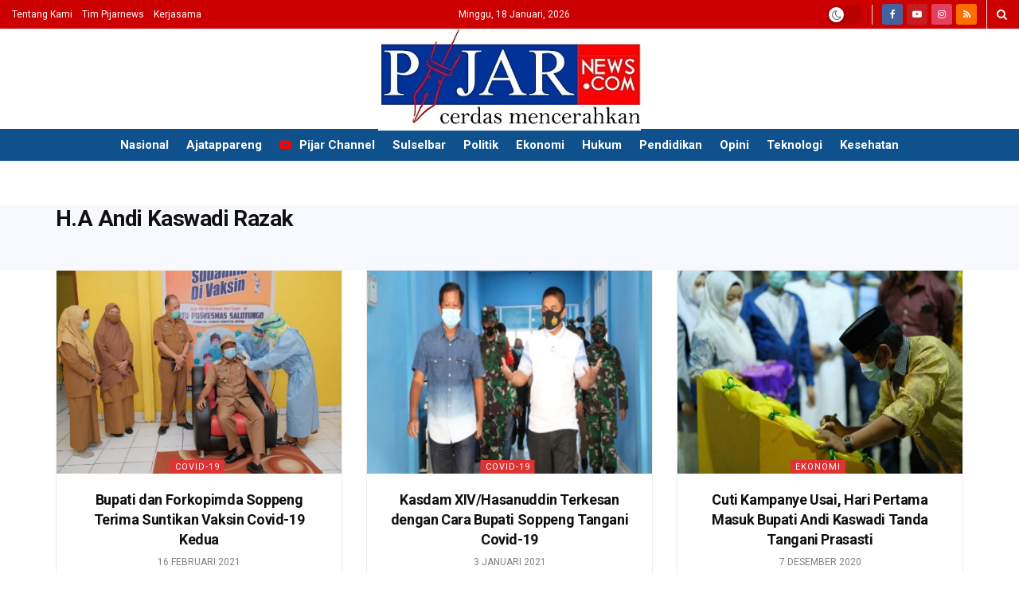

--- FILE ---
content_type: text/html; charset=utf-8
request_url: https://www.google.com/recaptcha/api2/anchor?ar=1&k=6LeVvXYUAAAAAKdofAK1vUDOWcHpqw4FVz0zDp9S&co=aHR0cHM6Ly93d3cucGlqYXJuZXdzLmNvbTo0NDM.&hl=en&v=PoyoqOPhxBO7pBk68S4YbpHZ&theme=light&size=normal&anchor-ms=20000&execute-ms=30000&cb=igx9w3lhacas
body_size: 50405
content:
<!DOCTYPE HTML><html dir="ltr" lang="en"><head><meta http-equiv="Content-Type" content="text/html; charset=UTF-8">
<meta http-equiv="X-UA-Compatible" content="IE=edge">
<title>reCAPTCHA</title>
<style type="text/css">
/* cyrillic-ext */
@font-face {
  font-family: 'Roboto';
  font-style: normal;
  font-weight: 400;
  font-stretch: 100%;
  src: url(//fonts.gstatic.com/s/roboto/v48/KFO7CnqEu92Fr1ME7kSn66aGLdTylUAMa3GUBHMdazTgWw.woff2) format('woff2');
  unicode-range: U+0460-052F, U+1C80-1C8A, U+20B4, U+2DE0-2DFF, U+A640-A69F, U+FE2E-FE2F;
}
/* cyrillic */
@font-face {
  font-family: 'Roboto';
  font-style: normal;
  font-weight: 400;
  font-stretch: 100%;
  src: url(//fonts.gstatic.com/s/roboto/v48/KFO7CnqEu92Fr1ME7kSn66aGLdTylUAMa3iUBHMdazTgWw.woff2) format('woff2');
  unicode-range: U+0301, U+0400-045F, U+0490-0491, U+04B0-04B1, U+2116;
}
/* greek-ext */
@font-face {
  font-family: 'Roboto';
  font-style: normal;
  font-weight: 400;
  font-stretch: 100%;
  src: url(//fonts.gstatic.com/s/roboto/v48/KFO7CnqEu92Fr1ME7kSn66aGLdTylUAMa3CUBHMdazTgWw.woff2) format('woff2');
  unicode-range: U+1F00-1FFF;
}
/* greek */
@font-face {
  font-family: 'Roboto';
  font-style: normal;
  font-weight: 400;
  font-stretch: 100%;
  src: url(//fonts.gstatic.com/s/roboto/v48/KFO7CnqEu92Fr1ME7kSn66aGLdTylUAMa3-UBHMdazTgWw.woff2) format('woff2');
  unicode-range: U+0370-0377, U+037A-037F, U+0384-038A, U+038C, U+038E-03A1, U+03A3-03FF;
}
/* math */
@font-face {
  font-family: 'Roboto';
  font-style: normal;
  font-weight: 400;
  font-stretch: 100%;
  src: url(//fonts.gstatic.com/s/roboto/v48/KFO7CnqEu92Fr1ME7kSn66aGLdTylUAMawCUBHMdazTgWw.woff2) format('woff2');
  unicode-range: U+0302-0303, U+0305, U+0307-0308, U+0310, U+0312, U+0315, U+031A, U+0326-0327, U+032C, U+032F-0330, U+0332-0333, U+0338, U+033A, U+0346, U+034D, U+0391-03A1, U+03A3-03A9, U+03B1-03C9, U+03D1, U+03D5-03D6, U+03F0-03F1, U+03F4-03F5, U+2016-2017, U+2034-2038, U+203C, U+2040, U+2043, U+2047, U+2050, U+2057, U+205F, U+2070-2071, U+2074-208E, U+2090-209C, U+20D0-20DC, U+20E1, U+20E5-20EF, U+2100-2112, U+2114-2115, U+2117-2121, U+2123-214F, U+2190, U+2192, U+2194-21AE, U+21B0-21E5, U+21F1-21F2, U+21F4-2211, U+2213-2214, U+2216-22FF, U+2308-230B, U+2310, U+2319, U+231C-2321, U+2336-237A, U+237C, U+2395, U+239B-23B7, U+23D0, U+23DC-23E1, U+2474-2475, U+25AF, U+25B3, U+25B7, U+25BD, U+25C1, U+25CA, U+25CC, U+25FB, U+266D-266F, U+27C0-27FF, U+2900-2AFF, U+2B0E-2B11, U+2B30-2B4C, U+2BFE, U+3030, U+FF5B, U+FF5D, U+1D400-1D7FF, U+1EE00-1EEFF;
}
/* symbols */
@font-face {
  font-family: 'Roboto';
  font-style: normal;
  font-weight: 400;
  font-stretch: 100%;
  src: url(//fonts.gstatic.com/s/roboto/v48/KFO7CnqEu92Fr1ME7kSn66aGLdTylUAMaxKUBHMdazTgWw.woff2) format('woff2');
  unicode-range: U+0001-000C, U+000E-001F, U+007F-009F, U+20DD-20E0, U+20E2-20E4, U+2150-218F, U+2190, U+2192, U+2194-2199, U+21AF, U+21E6-21F0, U+21F3, U+2218-2219, U+2299, U+22C4-22C6, U+2300-243F, U+2440-244A, U+2460-24FF, U+25A0-27BF, U+2800-28FF, U+2921-2922, U+2981, U+29BF, U+29EB, U+2B00-2BFF, U+4DC0-4DFF, U+FFF9-FFFB, U+10140-1018E, U+10190-1019C, U+101A0, U+101D0-101FD, U+102E0-102FB, U+10E60-10E7E, U+1D2C0-1D2D3, U+1D2E0-1D37F, U+1F000-1F0FF, U+1F100-1F1AD, U+1F1E6-1F1FF, U+1F30D-1F30F, U+1F315, U+1F31C, U+1F31E, U+1F320-1F32C, U+1F336, U+1F378, U+1F37D, U+1F382, U+1F393-1F39F, U+1F3A7-1F3A8, U+1F3AC-1F3AF, U+1F3C2, U+1F3C4-1F3C6, U+1F3CA-1F3CE, U+1F3D4-1F3E0, U+1F3ED, U+1F3F1-1F3F3, U+1F3F5-1F3F7, U+1F408, U+1F415, U+1F41F, U+1F426, U+1F43F, U+1F441-1F442, U+1F444, U+1F446-1F449, U+1F44C-1F44E, U+1F453, U+1F46A, U+1F47D, U+1F4A3, U+1F4B0, U+1F4B3, U+1F4B9, U+1F4BB, U+1F4BF, U+1F4C8-1F4CB, U+1F4D6, U+1F4DA, U+1F4DF, U+1F4E3-1F4E6, U+1F4EA-1F4ED, U+1F4F7, U+1F4F9-1F4FB, U+1F4FD-1F4FE, U+1F503, U+1F507-1F50B, U+1F50D, U+1F512-1F513, U+1F53E-1F54A, U+1F54F-1F5FA, U+1F610, U+1F650-1F67F, U+1F687, U+1F68D, U+1F691, U+1F694, U+1F698, U+1F6AD, U+1F6B2, U+1F6B9-1F6BA, U+1F6BC, U+1F6C6-1F6CF, U+1F6D3-1F6D7, U+1F6E0-1F6EA, U+1F6F0-1F6F3, U+1F6F7-1F6FC, U+1F700-1F7FF, U+1F800-1F80B, U+1F810-1F847, U+1F850-1F859, U+1F860-1F887, U+1F890-1F8AD, U+1F8B0-1F8BB, U+1F8C0-1F8C1, U+1F900-1F90B, U+1F93B, U+1F946, U+1F984, U+1F996, U+1F9E9, U+1FA00-1FA6F, U+1FA70-1FA7C, U+1FA80-1FA89, U+1FA8F-1FAC6, U+1FACE-1FADC, U+1FADF-1FAE9, U+1FAF0-1FAF8, U+1FB00-1FBFF;
}
/* vietnamese */
@font-face {
  font-family: 'Roboto';
  font-style: normal;
  font-weight: 400;
  font-stretch: 100%;
  src: url(//fonts.gstatic.com/s/roboto/v48/KFO7CnqEu92Fr1ME7kSn66aGLdTylUAMa3OUBHMdazTgWw.woff2) format('woff2');
  unicode-range: U+0102-0103, U+0110-0111, U+0128-0129, U+0168-0169, U+01A0-01A1, U+01AF-01B0, U+0300-0301, U+0303-0304, U+0308-0309, U+0323, U+0329, U+1EA0-1EF9, U+20AB;
}
/* latin-ext */
@font-face {
  font-family: 'Roboto';
  font-style: normal;
  font-weight: 400;
  font-stretch: 100%;
  src: url(//fonts.gstatic.com/s/roboto/v48/KFO7CnqEu92Fr1ME7kSn66aGLdTylUAMa3KUBHMdazTgWw.woff2) format('woff2');
  unicode-range: U+0100-02BA, U+02BD-02C5, U+02C7-02CC, U+02CE-02D7, U+02DD-02FF, U+0304, U+0308, U+0329, U+1D00-1DBF, U+1E00-1E9F, U+1EF2-1EFF, U+2020, U+20A0-20AB, U+20AD-20C0, U+2113, U+2C60-2C7F, U+A720-A7FF;
}
/* latin */
@font-face {
  font-family: 'Roboto';
  font-style: normal;
  font-weight: 400;
  font-stretch: 100%;
  src: url(//fonts.gstatic.com/s/roboto/v48/KFO7CnqEu92Fr1ME7kSn66aGLdTylUAMa3yUBHMdazQ.woff2) format('woff2');
  unicode-range: U+0000-00FF, U+0131, U+0152-0153, U+02BB-02BC, U+02C6, U+02DA, U+02DC, U+0304, U+0308, U+0329, U+2000-206F, U+20AC, U+2122, U+2191, U+2193, U+2212, U+2215, U+FEFF, U+FFFD;
}
/* cyrillic-ext */
@font-face {
  font-family: 'Roboto';
  font-style: normal;
  font-weight: 500;
  font-stretch: 100%;
  src: url(//fonts.gstatic.com/s/roboto/v48/KFO7CnqEu92Fr1ME7kSn66aGLdTylUAMa3GUBHMdazTgWw.woff2) format('woff2');
  unicode-range: U+0460-052F, U+1C80-1C8A, U+20B4, U+2DE0-2DFF, U+A640-A69F, U+FE2E-FE2F;
}
/* cyrillic */
@font-face {
  font-family: 'Roboto';
  font-style: normal;
  font-weight: 500;
  font-stretch: 100%;
  src: url(//fonts.gstatic.com/s/roboto/v48/KFO7CnqEu92Fr1ME7kSn66aGLdTylUAMa3iUBHMdazTgWw.woff2) format('woff2');
  unicode-range: U+0301, U+0400-045F, U+0490-0491, U+04B0-04B1, U+2116;
}
/* greek-ext */
@font-face {
  font-family: 'Roboto';
  font-style: normal;
  font-weight: 500;
  font-stretch: 100%;
  src: url(//fonts.gstatic.com/s/roboto/v48/KFO7CnqEu92Fr1ME7kSn66aGLdTylUAMa3CUBHMdazTgWw.woff2) format('woff2');
  unicode-range: U+1F00-1FFF;
}
/* greek */
@font-face {
  font-family: 'Roboto';
  font-style: normal;
  font-weight: 500;
  font-stretch: 100%;
  src: url(//fonts.gstatic.com/s/roboto/v48/KFO7CnqEu92Fr1ME7kSn66aGLdTylUAMa3-UBHMdazTgWw.woff2) format('woff2');
  unicode-range: U+0370-0377, U+037A-037F, U+0384-038A, U+038C, U+038E-03A1, U+03A3-03FF;
}
/* math */
@font-face {
  font-family: 'Roboto';
  font-style: normal;
  font-weight: 500;
  font-stretch: 100%;
  src: url(//fonts.gstatic.com/s/roboto/v48/KFO7CnqEu92Fr1ME7kSn66aGLdTylUAMawCUBHMdazTgWw.woff2) format('woff2');
  unicode-range: U+0302-0303, U+0305, U+0307-0308, U+0310, U+0312, U+0315, U+031A, U+0326-0327, U+032C, U+032F-0330, U+0332-0333, U+0338, U+033A, U+0346, U+034D, U+0391-03A1, U+03A3-03A9, U+03B1-03C9, U+03D1, U+03D5-03D6, U+03F0-03F1, U+03F4-03F5, U+2016-2017, U+2034-2038, U+203C, U+2040, U+2043, U+2047, U+2050, U+2057, U+205F, U+2070-2071, U+2074-208E, U+2090-209C, U+20D0-20DC, U+20E1, U+20E5-20EF, U+2100-2112, U+2114-2115, U+2117-2121, U+2123-214F, U+2190, U+2192, U+2194-21AE, U+21B0-21E5, U+21F1-21F2, U+21F4-2211, U+2213-2214, U+2216-22FF, U+2308-230B, U+2310, U+2319, U+231C-2321, U+2336-237A, U+237C, U+2395, U+239B-23B7, U+23D0, U+23DC-23E1, U+2474-2475, U+25AF, U+25B3, U+25B7, U+25BD, U+25C1, U+25CA, U+25CC, U+25FB, U+266D-266F, U+27C0-27FF, U+2900-2AFF, U+2B0E-2B11, U+2B30-2B4C, U+2BFE, U+3030, U+FF5B, U+FF5D, U+1D400-1D7FF, U+1EE00-1EEFF;
}
/* symbols */
@font-face {
  font-family: 'Roboto';
  font-style: normal;
  font-weight: 500;
  font-stretch: 100%;
  src: url(//fonts.gstatic.com/s/roboto/v48/KFO7CnqEu92Fr1ME7kSn66aGLdTylUAMaxKUBHMdazTgWw.woff2) format('woff2');
  unicode-range: U+0001-000C, U+000E-001F, U+007F-009F, U+20DD-20E0, U+20E2-20E4, U+2150-218F, U+2190, U+2192, U+2194-2199, U+21AF, U+21E6-21F0, U+21F3, U+2218-2219, U+2299, U+22C4-22C6, U+2300-243F, U+2440-244A, U+2460-24FF, U+25A0-27BF, U+2800-28FF, U+2921-2922, U+2981, U+29BF, U+29EB, U+2B00-2BFF, U+4DC0-4DFF, U+FFF9-FFFB, U+10140-1018E, U+10190-1019C, U+101A0, U+101D0-101FD, U+102E0-102FB, U+10E60-10E7E, U+1D2C0-1D2D3, U+1D2E0-1D37F, U+1F000-1F0FF, U+1F100-1F1AD, U+1F1E6-1F1FF, U+1F30D-1F30F, U+1F315, U+1F31C, U+1F31E, U+1F320-1F32C, U+1F336, U+1F378, U+1F37D, U+1F382, U+1F393-1F39F, U+1F3A7-1F3A8, U+1F3AC-1F3AF, U+1F3C2, U+1F3C4-1F3C6, U+1F3CA-1F3CE, U+1F3D4-1F3E0, U+1F3ED, U+1F3F1-1F3F3, U+1F3F5-1F3F7, U+1F408, U+1F415, U+1F41F, U+1F426, U+1F43F, U+1F441-1F442, U+1F444, U+1F446-1F449, U+1F44C-1F44E, U+1F453, U+1F46A, U+1F47D, U+1F4A3, U+1F4B0, U+1F4B3, U+1F4B9, U+1F4BB, U+1F4BF, U+1F4C8-1F4CB, U+1F4D6, U+1F4DA, U+1F4DF, U+1F4E3-1F4E6, U+1F4EA-1F4ED, U+1F4F7, U+1F4F9-1F4FB, U+1F4FD-1F4FE, U+1F503, U+1F507-1F50B, U+1F50D, U+1F512-1F513, U+1F53E-1F54A, U+1F54F-1F5FA, U+1F610, U+1F650-1F67F, U+1F687, U+1F68D, U+1F691, U+1F694, U+1F698, U+1F6AD, U+1F6B2, U+1F6B9-1F6BA, U+1F6BC, U+1F6C6-1F6CF, U+1F6D3-1F6D7, U+1F6E0-1F6EA, U+1F6F0-1F6F3, U+1F6F7-1F6FC, U+1F700-1F7FF, U+1F800-1F80B, U+1F810-1F847, U+1F850-1F859, U+1F860-1F887, U+1F890-1F8AD, U+1F8B0-1F8BB, U+1F8C0-1F8C1, U+1F900-1F90B, U+1F93B, U+1F946, U+1F984, U+1F996, U+1F9E9, U+1FA00-1FA6F, U+1FA70-1FA7C, U+1FA80-1FA89, U+1FA8F-1FAC6, U+1FACE-1FADC, U+1FADF-1FAE9, U+1FAF0-1FAF8, U+1FB00-1FBFF;
}
/* vietnamese */
@font-face {
  font-family: 'Roboto';
  font-style: normal;
  font-weight: 500;
  font-stretch: 100%;
  src: url(//fonts.gstatic.com/s/roboto/v48/KFO7CnqEu92Fr1ME7kSn66aGLdTylUAMa3OUBHMdazTgWw.woff2) format('woff2');
  unicode-range: U+0102-0103, U+0110-0111, U+0128-0129, U+0168-0169, U+01A0-01A1, U+01AF-01B0, U+0300-0301, U+0303-0304, U+0308-0309, U+0323, U+0329, U+1EA0-1EF9, U+20AB;
}
/* latin-ext */
@font-face {
  font-family: 'Roboto';
  font-style: normal;
  font-weight: 500;
  font-stretch: 100%;
  src: url(//fonts.gstatic.com/s/roboto/v48/KFO7CnqEu92Fr1ME7kSn66aGLdTylUAMa3KUBHMdazTgWw.woff2) format('woff2');
  unicode-range: U+0100-02BA, U+02BD-02C5, U+02C7-02CC, U+02CE-02D7, U+02DD-02FF, U+0304, U+0308, U+0329, U+1D00-1DBF, U+1E00-1E9F, U+1EF2-1EFF, U+2020, U+20A0-20AB, U+20AD-20C0, U+2113, U+2C60-2C7F, U+A720-A7FF;
}
/* latin */
@font-face {
  font-family: 'Roboto';
  font-style: normal;
  font-weight: 500;
  font-stretch: 100%;
  src: url(//fonts.gstatic.com/s/roboto/v48/KFO7CnqEu92Fr1ME7kSn66aGLdTylUAMa3yUBHMdazQ.woff2) format('woff2');
  unicode-range: U+0000-00FF, U+0131, U+0152-0153, U+02BB-02BC, U+02C6, U+02DA, U+02DC, U+0304, U+0308, U+0329, U+2000-206F, U+20AC, U+2122, U+2191, U+2193, U+2212, U+2215, U+FEFF, U+FFFD;
}
/* cyrillic-ext */
@font-face {
  font-family: 'Roboto';
  font-style: normal;
  font-weight: 900;
  font-stretch: 100%;
  src: url(//fonts.gstatic.com/s/roboto/v48/KFO7CnqEu92Fr1ME7kSn66aGLdTylUAMa3GUBHMdazTgWw.woff2) format('woff2');
  unicode-range: U+0460-052F, U+1C80-1C8A, U+20B4, U+2DE0-2DFF, U+A640-A69F, U+FE2E-FE2F;
}
/* cyrillic */
@font-face {
  font-family: 'Roboto';
  font-style: normal;
  font-weight: 900;
  font-stretch: 100%;
  src: url(//fonts.gstatic.com/s/roboto/v48/KFO7CnqEu92Fr1ME7kSn66aGLdTylUAMa3iUBHMdazTgWw.woff2) format('woff2');
  unicode-range: U+0301, U+0400-045F, U+0490-0491, U+04B0-04B1, U+2116;
}
/* greek-ext */
@font-face {
  font-family: 'Roboto';
  font-style: normal;
  font-weight: 900;
  font-stretch: 100%;
  src: url(//fonts.gstatic.com/s/roboto/v48/KFO7CnqEu92Fr1ME7kSn66aGLdTylUAMa3CUBHMdazTgWw.woff2) format('woff2');
  unicode-range: U+1F00-1FFF;
}
/* greek */
@font-face {
  font-family: 'Roboto';
  font-style: normal;
  font-weight: 900;
  font-stretch: 100%;
  src: url(//fonts.gstatic.com/s/roboto/v48/KFO7CnqEu92Fr1ME7kSn66aGLdTylUAMa3-UBHMdazTgWw.woff2) format('woff2');
  unicode-range: U+0370-0377, U+037A-037F, U+0384-038A, U+038C, U+038E-03A1, U+03A3-03FF;
}
/* math */
@font-face {
  font-family: 'Roboto';
  font-style: normal;
  font-weight: 900;
  font-stretch: 100%;
  src: url(//fonts.gstatic.com/s/roboto/v48/KFO7CnqEu92Fr1ME7kSn66aGLdTylUAMawCUBHMdazTgWw.woff2) format('woff2');
  unicode-range: U+0302-0303, U+0305, U+0307-0308, U+0310, U+0312, U+0315, U+031A, U+0326-0327, U+032C, U+032F-0330, U+0332-0333, U+0338, U+033A, U+0346, U+034D, U+0391-03A1, U+03A3-03A9, U+03B1-03C9, U+03D1, U+03D5-03D6, U+03F0-03F1, U+03F4-03F5, U+2016-2017, U+2034-2038, U+203C, U+2040, U+2043, U+2047, U+2050, U+2057, U+205F, U+2070-2071, U+2074-208E, U+2090-209C, U+20D0-20DC, U+20E1, U+20E5-20EF, U+2100-2112, U+2114-2115, U+2117-2121, U+2123-214F, U+2190, U+2192, U+2194-21AE, U+21B0-21E5, U+21F1-21F2, U+21F4-2211, U+2213-2214, U+2216-22FF, U+2308-230B, U+2310, U+2319, U+231C-2321, U+2336-237A, U+237C, U+2395, U+239B-23B7, U+23D0, U+23DC-23E1, U+2474-2475, U+25AF, U+25B3, U+25B7, U+25BD, U+25C1, U+25CA, U+25CC, U+25FB, U+266D-266F, U+27C0-27FF, U+2900-2AFF, U+2B0E-2B11, U+2B30-2B4C, U+2BFE, U+3030, U+FF5B, U+FF5D, U+1D400-1D7FF, U+1EE00-1EEFF;
}
/* symbols */
@font-face {
  font-family: 'Roboto';
  font-style: normal;
  font-weight: 900;
  font-stretch: 100%;
  src: url(//fonts.gstatic.com/s/roboto/v48/KFO7CnqEu92Fr1ME7kSn66aGLdTylUAMaxKUBHMdazTgWw.woff2) format('woff2');
  unicode-range: U+0001-000C, U+000E-001F, U+007F-009F, U+20DD-20E0, U+20E2-20E4, U+2150-218F, U+2190, U+2192, U+2194-2199, U+21AF, U+21E6-21F0, U+21F3, U+2218-2219, U+2299, U+22C4-22C6, U+2300-243F, U+2440-244A, U+2460-24FF, U+25A0-27BF, U+2800-28FF, U+2921-2922, U+2981, U+29BF, U+29EB, U+2B00-2BFF, U+4DC0-4DFF, U+FFF9-FFFB, U+10140-1018E, U+10190-1019C, U+101A0, U+101D0-101FD, U+102E0-102FB, U+10E60-10E7E, U+1D2C0-1D2D3, U+1D2E0-1D37F, U+1F000-1F0FF, U+1F100-1F1AD, U+1F1E6-1F1FF, U+1F30D-1F30F, U+1F315, U+1F31C, U+1F31E, U+1F320-1F32C, U+1F336, U+1F378, U+1F37D, U+1F382, U+1F393-1F39F, U+1F3A7-1F3A8, U+1F3AC-1F3AF, U+1F3C2, U+1F3C4-1F3C6, U+1F3CA-1F3CE, U+1F3D4-1F3E0, U+1F3ED, U+1F3F1-1F3F3, U+1F3F5-1F3F7, U+1F408, U+1F415, U+1F41F, U+1F426, U+1F43F, U+1F441-1F442, U+1F444, U+1F446-1F449, U+1F44C-1F44E, U+1F453, U+1F46A, U+1F47D, U+1F4A3, U+1F4B0, U+1F4B3, U+1F4B9, U+1F4BB, U+1F4BF, U+1F4C8-1F4CB, U+1F4D6, U+1F4DA, U+1F4DF, U+1F4E3-1F4E6, U+1F4EA-1F4ED, U+1F4F7, U+1F4F9-1F4FB, U+1F4FD-1F4FE, U+1F503, U+1F507-1F50B, U+1F50D, U+1F512-1F513, U+1F53E-1F54A, U+1F54F-1F5FA, U+1F610, U+1F650-1F67F, U+1F687, U+1F68D, U+1F691, U+1F694, U+1F698, U+1F6AD, U+1F6B2, U+1F6B9-1F6BA, U+1F6BC, U+1F6C6-1F6CF, U+1F6D3-1F6D7, U+1F6E0-1F6EA, U+1F6F0-1F6F3, U+1F6F7-1F6FC, U+1F700-1F7FF, U+1F800-1F80B, U+1F810-1F847, U+1F850-1F859, U+1F860-1F887, U+1F890-1F8AD, U+1F8B0-1F8BB, U+1F8C0-1F8C1, U+1F900-1F90B, U+1F93B, U+1F946, U+1F984, U+1F996, U+1F9E9, U+1FA00-1FA6F, U+1FA70-1FA7C, U+1FA80-1FA89, U+1FA8F-1FAC6, U+1FACE-1FADC, U+1FADF-1FAE9, U+1FAF0-1FAF8, U+1FB00-1FBFF;
}
/* vietnamese */
@font-face {
  font-family: 'Roboto';
  font-style: normal;
  font-weight: 900;
  font-stretch: 100%;
  src: url(//fonts.gstatic.com/s/roboto/v48/KFO7CnqEu92Fr1ME7kSn66aGLdTylUAMa3OUBHMdazTgWw.woff2) format('woff2');
  unicode-range: U+0102-0103, U+0110-0111, U+0128-0129, U+0168-0169, U+01A0-01A1, U+01AF-01B0, U+0300-0301, U+0303-0304, U+0308-0309, U+0323, U+0329, U+1EA0-1EF9, U+20AB;
}
/* latin-ext */
@font-face {
  font-family: 'Roboto';
  font-style: normal;
  font-weight: 900;
  font-stretch: 100%;
  src: url(//fonts.gstatic.com/s/roboto/v48/KFO7CnqEu92Fr1ME7kSn66aGLdTylUAMa3KUBHMdazTgWw.woff2) format('woff2');
  unicode-range: U+0100-02BA, U+02BD-02C5, U+02C7-02CC, U+02CE-02D7, U+02DD-02FF, U+0304, U+0308, U+0329, U+1D00-1DBF, U+1E00-1E9F, U+1EF2-1EFF, U+2020, U+20A0-20AB, U+20AD-20C0, U+2113, U+2C60-2C7F, U+A720-A7FF;
}
/* latin */
@font-face {
  font-family: 'Roboto';
  font-style: normal;
  font-weight: 900;
  font-stretch: 100%;
  src: url(//fonts.gstatic.com/s/roboto/v48/KFO7CnqEu92Fr1ME7kSn66aGLdTylUAMa3yUBHMdazQ.woff2) format('woff2');
  unicode-range: U+0000-00FF, U+0131, U+0152-0153, U+02BB-02BC, U+02C6, U+02DA, U+02DC, U+0304, U+0308, U+0329, U+2000-206F, U+20AC, U+2122, U+2191, U+2193, U+2212, U+2215, U+FEFF, U+FFFD;
}

</style>
<link rel="stylesheet" type="text/css" href="https://www.gstatic.com/recaptcha/releases/PoyoqOPhxBO7pBk68S4YbpHZ/styles__ltr.css">
<script nonce="XEQMT5dzarHHsznWhYI-zQ" type="text/javascript">window['__recaptcha_api'] = 'https://www.google.com/recaptcha/api2/';</script>
<script type="text/javascript" src="https://www.gstatic.com/recaptcha/releases/PoyoqOPhxBO7pBk68S4YbpHZ/recaptcha__en.js" nonce="XEQMT5dzarHHsznWhYI-zQ">
      
    </script></head>
<body><div id="rc-anchor-alert" class="rc-anchor-alert"></div>
<input type="hidden" id="recaptcha-token" value="[base64]">
<script type="text/javascript" nonce="XEQMT5dzarHHsznWhYI-zQ">
      recaptcha.anchor.Main.init("[\x22ainput\x22,[\x22bgdata\x22,\x22\x22,\[base64]/[base64]/[base64]/[base64]/[base64]/[base64]/[base64]/[base64]/[base64]/[base64]\\u003d\x22,\[base64]\x22,\[base64]/DncK/[base64]/CqsKmw57Dk8O4w7fDnVjDicOBwr7CklLDn8OGw63CnsK1w4tYCDfDo8Kew6HDhcOLCA80PlTDj8ONw58ab8OkRcOEw6hFdcKzw4NswrrCpcOnw5/DpsKMwonCjVjDtz3Cp1LDksOmXcKwRMOyesOMwpfDg8OHDmvCtk1Qwpc6wpw4w47Cg8KXwq1NwqDCoU01bnQUwpcvw4LDiQXCpk9YwrvCoAt/K0LDnlFywrTCuRfDm8O1T11yA8O1w5zChcKjw7IIIMKaw6bCmB/CoSvDnmQnw7ZdaUIqw4hRwrALw7gtCsK+TT/Dk8ORfTXDkGPCkBTDoMK0bhwtw7fCv8OeSDTDrMKoXMKdwoMsbcOXw6knWHF2YxEMwqvCk8O1c8KDw5LDjcOyT8O9w7JECcOZEELCr2HDrmXCu8K6wozCiDUawpVJKcK2L8KqJcKiAMOJYw/Dn8OZwrUAMh7DoQd8w73Csjpjw7lidmdAw48tw4VIw7zCnsKcbMKVfC4Hw5A7CMKqwqDCiMO/ZWrCjn0ew7MXw5/DscONNGzDgcOTcEbDoMKIwpbCsMOtw4DCs8KdXMO7AkfDn8KvD8KjwoALVgHDmcOXwoU+dsK6wofDhRY1RMO+dMKGwr/CssKbGTHCs8K6OsKew7HDnijCtAfDv8OjEx4Wwp/[base64]/PjjCo8OqG8OFwrRaTRwxLsOnw6QpDMOYwrXClRbCmMKOTgLDvmPDo8K1DcKZw5LDuMKaw70ow70zw5t7w7cnwqPDqW9Uw7/CmcOTRXRRw6I/wrp6w4hzw7s1M8KSwo7Drg92IMKjGMOew7TDi8KwFyvDuGfCgsO9IcORTm7CjMOXwqbDqsOyaFDDjmw5wpAKw4vCtnV0wp4eHlHDpcKqKsOswqjCsSIjwoorDyvCiA3DpykzIMK6GyjDpA/[base64]/IsOqcALDtlTDgRTCq8KtcyfClsKUImwewrHCszfCt8K7wp3CnxfCthh+wol0b8KZZggdw5k0NXXDn8KRw6Fzw4IRRS/[base64]/[base64]/DsMKjw5tcL8OCOsK3w4hca3vCt3IFNMOZwqUrworDqXXDuVLDicOpwrHDrU3Cp8Kjw4rDgcKfbVNpM8Kvwr/[base64]/DksKewpo8GsOnwpTDtVInwqEWHVoMwrFCw5/DrsOeRg9lw6xAw7bDp8KaO8KMw7Rdw48uIcKFwqM8wrXDqANQDBl2woEXw4TDpMKfwoPCvmx6wol/[base64]/[base64]/Dr0w5w451wopYUcK6dVIcwrZLIMOrw7UKJ8Klwp/DusKEwrMVw4fCqsOSRMKAw5/DvcOnFcO3ZMKdw7QWwr3Dhx9HN17ChA4vPQDDmMK9wo/DgcKXwqjCmsOcwojCg3xkw7XDr8OWw6DCtB1NLsOUVm0MexHDmi/DjGnDt8KoWsOZNQYoIsOqw6tyCsKsA8OpwrIQIMORwr7DpMK9wroGbHYuUm4mw5HDoiQZAcKoe1HDhcOgbVbDlQnCscOxw6YLw6bDl8KhwoEGd8KYw4k5wo3Ct0bCu8OfwpY7PMOeJz7DqMOKRi1awr1HaUPDj8KJw5jDk8OOwo4kTcK/IQ8uw6MDwpZ7w5zCnX4obsKjw5bDi8K8w77Cn8Kdw5LCtiMww7/Ci8KbwqRQM8KXwrN4w4/DlHPCoMKWwqzDtSQ3w7kfw7rDoR7CncKzwr57RsO9w7nDmsOwah3Co0REwqjCmERBecOmwrABSmnDgMKaUkbCrMKldMKxKMKVQcKoIynCp8OHwprDjMK8w4DCvz9Lw6lnw49JwrIWQcKlw6coIEXDkMObf2vClSY6Yyg/SBTDkMKjw6jCmsOawpnCgFXDhRVNIx/CjmV4F8K5wp3Dt8OPwpPCpMOBD8OyHArDg8KGwo0ew4BvU8O5csOGEsK+wp9KXQlKacKoY8OCwpPCg0NwLlbDuMOjNEd3XcKlIsO+Bi4KPsKIwrQMw4tiQBTCkUkhw6nCphJtIQADw5DCjMKFwqoLCkvDlcO0wrNgSwpMw4Aow6BZHsK5bALCnMO/woXCsBsDJMOVwrEMwpUAdsK/[base64]/PsKPwqBzcMOETBtnwqlfw53DlSXDmW8rND3Cs2nDrT9nwrUVwqvCoyQNw5XDr8Khwq0/J3rDoy/Dj8KxND3DtsO/[base64]/DicKIwrjDqMKew5stw7XDglrCpBZ1w7jCmsKPCRtjw5kHw6vCkGA7ccOBVMO+VMOyQMOFw6XDvH3CrcODw5bDr3M8GsK9OMOdH27DvCtaScK9XMK1wprDtF4NBR/DlcKFw7TDt8Kywr1NLwrCmFbCmEdbYlBfwpkLOsOVwrLCrMKbwpLCo8KRw4LCpMK2aMKWw4oVBMKbDi8FV3/CqcOkw4oCwrlbwp83V8Kzwq7Dq1UbwpAkfShPwq5gw6RXW8KnM8OLwpjCoMKew5YMwobCqMOKwpjDiMO/dzHDgiPDuS09aD5ZPlvCncOlU8KCYMKqKsOnLcOBZ8Oxb8Odw4rDnkUFUsKfRE8tw5TCtEjChMOXwqHCnD7CvB0Rw4M9wq/[base64]/DgcKTASnDicKkw5LCpsOXw4bClsK1woUTwq5Jwr5lWx5rwoIswrxQw7/[base64]/ChsKXw4rCs1bCvsK1w4MFw4UgwqwGHMOSwpcAw7kGwqPDvnpWYcKJwr0Yw7EAwqjCr0McN37DscOcWiwZw7zCocOKwqPCtkvDrMK4GjENGG90wr0FwpjDiEzColsmw69ObU/[base64]/RsK0wovDnsO6NMOSwoLCoB8pw7g/w6xKwqbDglHDg8OUScOQXcKyUcO+AsOZM8OFw77Ci2/DkMOOw5vChGLDqRTCuTbDhTjDm8Oew5R5FMO5bcKGe8OewpFyw6F9w4Yow5oxwoUlwqZoW05gH8OHwrsJw7zDsCoSQHRfw47Cp0B8w7Q6w4BOwrzClcOTw63Djy1lw4w0HsKuMMOaUcKvbMKIV1vChRB0KzN8wovDucOxQ8ODcQ/CksKsGsOhwrd1w4TCnlXCkcO3wq/CsxLCvMKfworDkkbDkF7CrMORw5LDr8KnJsOFOsK8w6RvGMKIwpksw4zChcKlXMO1wprCkWBhwp3Csh83w7EowofCiAhwwqzDi8OOwq1pNsKULMKiWAzDthVvTD0YAsOJIMKlwqk2fEnCkC7Djn3CscOVw6fDnF86w5vDrGfCpETCh8K/[base64]/DmFrCjMKCbMKHw4Zvw5HCgD0+w7sOwojDmMO8cxsQw5pmHMKqFcOtBzVMw7XDr8Ozeip9wp/ColV2w51DDcKfwoAyw7Zvw6cWBMKRw7QUwqY5XQp4RsO3wr4HwqDCs1kMOWjDqg96woLDusOnw4ZrwoTCpHNkSMOKasKVSF8Kwp4wwpfDqcOtJMO0wqhAw5lCV8Osw4QgXyQ7DsKIKMK8w5bDh8ORdMOxXGnDvGRfK34VeDYqw6jCr8O7TMK/YMO2woXDshTCjCzCtQBCw74yw4nDpGEhJClidsOUTAFuw7jCp3HCl8KRw4t6wpLCrcKZw6LCkcKww709w5bCsnoPw7fDmMKpwrPCm8Oew6LCqAgvwopYw7LDpsOzwqLDhkfCvsO+w7thKCA1NHPDhFdHWD3DuAfDtyBEdsKSwrbDtFXCvkRpLcKfw59FCMKoND/CmcKdwot9NcOjDgLCgcO/wqPDnsO8wqbCjSrCqE4EYiMCw5TDk8OmOMK/bmJdCMKgw4hfw4bCrMOzwqnDq8KAwqnDg8KXEnfCg1odwp1Sw4fDv8KgTAPChw1Qwq9tw6rDiMOZwpDCrVI4wq/CrRs8w6ReF0DDqMKDw57Cj8OyIBNVckgQw7XCisO2BQHCoBlSw4DCnUJ6w7DDqcOxbmXChz3CiCDCpSDCisO3R8KowrtdHcKhHMKow4cKYcKKwohIJcKuw4d/SijDkMKtdMOkw4tJwpJeNMKbwojDocOQwoTCvsOjHjVNexhpw7cQW3nCkX9aw6jCsXoPXGPDn8KPMyQLH0fDusOmw6E4wqDCtlDChm/[base64]/Ct2AcNnjDi8OkwrbDoMOawpZ8V8OlfMONwoF9GDkyY8OQwochw5thLmQgNAkXZ8O+w7I7ZhMqbnLCusOACsO9wq3Dtn3Dv8KiaBvDriPClnMEeMOFw6RQw7/Ch8Khw59/wqRdwrc4O2diCDpSb1zCmsKmQMKpdBU0DsO8wq4fQMOswodnS8KNASEXwpRJD8Olw5fCqsOqYSB5wpA7w5DCjRPCssKPw4FuNGDCu8K9w5zCmi1uPsKZwoXDuHbDpsK2w7wPw5dYGlPCocK7w4vCs3nCmMKDC8OAEw8rwqfCqzs/cSQdwq1nw5HCkMKIwojDosO9wrvDpUbChsKnw5Ynw4Mow6NBEsK2w4HCm0PCnSXCkR1fJcKXN8KwBkBiw4oHZsKbwoJywoIdfsKYw7BBw7xcasK9w5JZAMKrM8ONw6ILwqo1McOFwqhVbA9QdH9bw6oOLhDDgnxWwr/DhmfCisKAWDHCl8KVwpLDvMOywoYZwq56JxoSGihfDcONw40baX0iwrUrWsKDwrTDmsONaDXDj8Ksw6laDVHCsDgZwoh7wrNsGMK1wrrCgBg6R8ONw4kQwrLDvQ3ClcKKF8K2QMONB1zCoj/CqsKPw6LClBsvc8O2w6/Ch8OnTnbDpcOhw4wYwobDmMO/TMOMw6HCo8KmwrvCpsOUw6PCu8ORX8Okw7HDvXdkF2fCg8KTw6TDhMOsDTUbMsK6eUwewrQgw7vDjcORwqzCrArCqk8MwoR+LMKMesO5X8KDwoUbw6nDvnhuw4VDwrDDusKyw7QBw7RuwoDDjcKLYx41wrJtEsK2acOxfMKFcyvDly8uV8O/wqDCr8Otwql9wpcGwqY6woRawrgWUWbDiSV3FDvCh8Krw6g1Y8OmwqoSw5vCtBfCpxd3w7zCmsOBwoEKw6cZBMOSwrkPJRVWa8KPagjDrgDCpMK1wq9CwpM3wqzCsWDDoRMYDGYkJMOZw6bCo8OAwqtMamZVwogDPj/CmlFbZCJEw7dawpQFKsO5Y8KoAWTDrsKac8OnX8K4ZFHCmkg0HEUqwq8Iw7EXK3V9G3sHwrjDqcObKMKTw5LDoMOfLcKvwpLClm8kZMKPw6cowrdaNVTDtV/DlMOHwpzDkMK/wpPCp1JPw53DnGBrw4Q4cGVkSMKOdcKsFMOQwprDoMKFwpDCjsKXI2gqwrdlU8Otw6zCm0o4dcObS8KgRsOwwrrCmMOZw7zDsXsUSsKyMcKFc2YIw7rCusOoMsKgdcK/fm1Gw67CrA0UGAh1wpjCsw7DgcKuwp/ChmjCoMO1NhrCncKiE8K7w77CnX5Ya8KQBcOkfsKfNMOrw7PCn03Co8KVfXVQwpJGLcO1P3s2P8K1NsObw6rDoMK5w5bCvMOhB8KHRS9Vw7rCkMKrw41kwpbDm0HCi8O5wrnCk1TDkzbCtVQ2w5nCl1FSw7/CgArDgWxjw7TDsS3DtMKLU2XCnMKkwqE3ecKkPE0aBMKmw4JIw7/DpMK1w63CoR9cccOXw7DDp8KZwqc/wpR+Q8KTUWvDr0rDsMKmwpXCisKWwqN3wpnDulrCkCbChsKgw7F5ZjdCaXHDlnbCiinCrsKjwpLDmMOPA8K/S8Otwo4rIMKbwpRnw4x1woFbwrpPDcOGw6rCgRfCocKBT0kXLsKawo/Dn3NTwoVOQcKmNMOSVTPCt0FKHW3CtTtvw5EqIcKwEsKow5/Dt2jDhj/Du8KmR8O6wq3Cu1HCr1PCqX3Clg1KOMKywoTCmhMpwpRtw4DCu35wAnw0NQ8vwrjDuB7Dq8KATlTCm8OIW11Swoc+wrFSwpxnwr/DgmMZw7DDrk/CgMOJCG7CggIdwpHCpCsrE3rCvwMEM8OTUmTDg1orw7LCqcKxwrYWNkDDlUNIGMKKDMKswoHDlFXDu0XDicK6B8Khw57CgMK4w5lvAVzDsMKORMOiw7JHdsKew5MCwrzDmMOdJsKnwoYSw49mPMOBcBHDsMOAwpNAwo/Cr8K0w4vChMOXTAbCncKBHTvDplvCsUzClMK6w5QifMO2Z2dBMihnInwow5zCvxwBw63DqDnDusO/wo8Uw4fCtXIhfQfDp3E8F0zCmR89w48NKTLCvsOPwpvCkDZww4RKw7rCncKiwqXCrHPCgsO5wqEnwpLChcO5esK1KBFew5BuRsKmIMOOHQJAc8OnwprCuz/CmUwQw7IXHcKWw6zDgcOHw5RCRsOww7bCgFLCiW0aRjUGw6BiP3jCrsKkwqBJMildYVgNw4hZw7gELcKbHDIHwrs5w7p3ajrDv8O0wpxsw5nDoGB0RcO8fHN+X8Ohw6bDocOHAcK6WsONTcKvw61KGHVTw5B2DXLCnzvCssKnw615woBpwpYoHUHCjcKSdwhgwp/[base64]/wr/CilYAwrjDpWHCtknCiWPDl1TCnxHDncOCwoYDXsKUfyXDpTjCp8OCfsOZSWDDm2/CoF3DnzDCmcOHDSFswqthw7bCvsKhw6rDoD7CocOdw6rDkMOOcTjCkxTDjcOVOsKCXcOEd8K4XsKywrHDh8OHw6UYZGXDqHjCusOHccORwq7DpcOsRkFnD8K/w4RgLl4PwqhULCjCqsOdJcKpwrscVcKbw4IkworDicOPw47CkMOjwrHCtsKJFhzCpiAEwrPDoh7Cq1HCg8K5Q8Oow7l1LMKCw410NMOjw4RuYFA0w4xFwo/CpMKhw7XDmcOwbDcPf8OBwqPCkWTCuMKcasOgwrPDscOTwqzCtnLDmsOjwpphBcO6BXgjMsO9BHfDv3Mdb8OWG8Ktw61lEsOcwqXCiAFrBnIDw5oJw4/DjMOLwrPCk8K/VS9jYMKrw7QCwq/CiVNlU8KPwrjClcOkORsKDsKmw6VpwoTCtsK5NkLDsWzChMKlw4lawqnDnMODfMKpOB/DnMOtPmjCmcO0wp/[base64]/DtsORTsKbwotAwrbDl8O7w6LCsMK1FkHDqsONK0vDt8KLw7bCscKcZEzCs8KycMKtw6s2wq/CnsO6bUrCvD9aWMKZwrjCjCnClURDQFLDrMOuRUfDulDCmMOuFyUmTUDCoRzCiMK1RBbDr0/Cs8OxUsO7w6gUw63DnsKMwo9/w4XDgiJbwr3CnjXDtxzDscO8wpwcKS/DqsKBw6XDnEjDpMKHUcKAw4osecKbH0nCnMOXwqLCtkjCgE90w4Q8Gk1jNVQJw5pHwoHCvz8JLcO9w5InaMKgw6DCmMOFw6vDmCp1wosMw4U1w7dTajvDoCUWBMO2wpPDgVPDmBtlPXDCo8O/NMOxw7/DgHzCjFQRw4RIwoLCvA/DmjvCjsOGEsO2wrcZAETDjsKxOcK/McKOT8OdD8ORHcKVw7LCoEZcw41eQEl4wqtBwo1BEWELXMKvIsOpw5PDgcKTAkvCvhhIeyLDokbCtlrCjMKvTsKwZ2zDswFnb8K3wpvDrcKCw7w6dlNmwrM2Yz/CoFZKw4xqw5Fvw7vCgSTCnMO5wrvDuWXCuWtowoDDqMKqW8OvS1XDmcK5wrsew6jDuzNSCMKjQsKDwo0Qwq0VwrU/[base64]/DlsOhQVhPwqgcVlwYw54zcsKbcsOEw7ozU8KXA3vDqQ1bFBzDmcKUMsKzVk0aTgDDlMOaBFvClVLDk3jDukgtwqHDr8OFdMOowpTDscOCw6jDgmwHw5fDswLCojfCpy1Qw4Y/[base64]/CnMKFEXoCO2ZxP8KbVsODLsONSMOkd2lhEDR1woYLY8KfYsKOXcOPwpXDgsOzw7gqwqXCjUw/w4Y+w6LCksKKOMKkNUIgwqDCnR0qV2RuWQYVw6tBYMOpw6DDlRfDlVLCtm8IKMOZC8OXw6XDnsKVXBfDk8K2AmbDn8O/[base64]/[base64]/KUYnwrE5dcK7asKPFiNmG8OTNwXCn3vCjxV3LEpdD8O/w4HCqElww60nAGkcwqB4Pl7CohTCusO4TERiRMOlL8O4w5ITwobCusOzeldBw6TCp1R8wqEuIMOXVCMkTiooW8O+w6/DucKkwpzCtsOcw4ZXwrBNU1/DlMKHcVHCmSscwrlDcsKSwq3CrMKFw57Dl8O9w44iwp43w7nDmsK7d8KiwpbCqnNJSirCrsOZw442w7kCwo4Swp/Dsj40ahteHGx3QcOUI8OtecKHwr3Ck8KnZ8OCw5Zowpdbw54vJwbCtBE8cAbCjE3DqsKmw5DCo1lnd8O4w6HCpMKyRMOYw6rCvUdXw77Ch2UEw4J9YcO5C1vCnlpIQ8KnDcKWBsKpw44/[base64]/CnFFAL317MMKLL8KVwpnCvj4aPSHDhsKawoLDgjjDscKSw4PCj0dHw4dcdsOmIhxadMOIWMOEw43Cmw/[base64]/CncOuwqZ0w61WZRFYw63DlsO6V8OJw49swo/Di1/CpzLCpcKiw43DnsOHZsKYwrwcwo7CmcOGwotww4LDri7DrDLDrGsIwpPCjnfDrz9tWMKeGsO0w5gXw73DtcOyUsKSKVpvWsOHw6TDkMODwovDtsKTw7LCi8OxJ8KgaCXCqGTClsO1w7bCm8Ocw5bChsKvJsO7w58HDGRzCQ/[base64]/DowV/wq7DpW7DvVvCo8O1w7LCtD8QeC7DmsOMwrsiw498EcKvKkvCv8KYwpfDrx0UOXfDm8O+w6NMDlDCgcOawr57w5jDqcORY1B/XMKbw7FTwrzCnMOAfsOTw5nCgcKXw45lfXduw5jCuyzChsKEwoLCuMK6csOywrPCsT1aw6LCt2Q4wrHCi3gNw7Mbwo/[base64]/[base64]/[base64]/DhMKzw7XDnwDDr8KJNsKawo5gw5rCmSnDtFfDuBQqw55RVcOZMSnDmsKNw6cWAMKbJR/CpzUewqTDssKbYcOywqdAA8OMwoJxRsOGw5dhA8KtLcOHQ3tPwojCvH3DjcOWEMOwwpfCpsOHwq5Tw6/CjW7Cn8Oew4LCskjDmMKLw7Bxw47DkE1Cw5x2XXLDtcK1wovCmQEqYsOMRsKhDDJaLR/DlsK9w67DnMKrwpBjw5fDq8O5QD4uwqXCmXvCjsKiwoo5DMKGwoPCrcK1BTTCtMKCU1LDnCIJw7rCuxMiw4tmwqwAw6o7w7LDocODPMKJw4lJMxgSXsKtw4pcwrIOJzhsBgDDrg7CtCtaw4/DmSBLN30Zw7xdw4vDr8OCCcKew4/CncKWBcO3FcOuwoxGw5LCu1UewqoHwrBPPsOWw5TDmsOPfEPCvcOiwqxzHsO3wpLCpsKeUMOdwoQhTRLDi0sIworCj2rDjcOTZcOmFUMiwr3ChyM8wo1AScKgK07DmsKjw7ENwpbCtMOeesOOw7EEGMK0C8OTw787w65dw5/[base64]/KcKgwqI/Px83wpLCsELDqMKLbcOdwqvDjk3Dv8Ogw7DCkmIpw7/Cqk/DqMK9w55eScKPEsO2w7PCriJXVMKDw6MwU8OQw49Iw55SK08rwrjCssOtw6wSW8O2woXCsiZvGMO0wq8aO8K5wrRUGcOnwobCoXPCk8OkbcOTJXHCsSRTw5DCgkDDv0InwqJkE0sxVRhvw7BwTCdrw7DDhQV/P8O4ZcOkOAkJbwTCsMKew7towpfDnz0FwqHCtgBNOsKtVMKWbFjClH3Dn8KuQsKcwqvCusKFJMO5FsOsBV8owrBpwrjCpnltXcOBw7MpwqDCkcOLF3TDgcOSwrEhKmfCqQBXwq3DhmXDnsOnIsO6ecOZLMOyBz/[base64]/[base64]/CpVXCvTvDo8O0w7k/Hyspw59HD8KOUcKGwrTCim7DuTXDiDbDtsOQw5HDhcKIVsOlC8OXw4pVwo4EOUNVecOqAMOcwrM9fkxuHmc+QsKFE3N0fyfDtcKpwr8Gwr4FKxfDjsOiVMKBCMKrw4rDtMKWDyo5wrHCvlNYwo4cIMKHS8Klwo/CjVXCisOFWMKPwq5CUiHDvcKcw6Z7wpM3w5jCncOZY8K2bTd/[base64]/Cgl5awpbDpF9UwobDkgx4CD0rCyHClMKSKDlPXMKybgQwwoNoLw8XYl9dSn58w4vDoMKgwpjDiSjDuBhLwpwgwpLCh1XCucOjw4IbAAg8fMOZw5/DoHc2w5bCpcKEFQzDnMOTQsKOwpMFw5bDqXgMEBc4BR7CtWxwUcOxw5I2w7luwp1mwrfCqsOkw7ZpcH00BcK8w6JfacOAXcKZEj7DmmIbw4/[base64]/DucONdsOow5fDpBMOSGLCr1YbwrV+w7zDlmobcUt0wqfCrngHcSZmFMODGsKgw6cow4DDniXDj2ZXw5TDqjQsw5LCiQIYK8Oywr9Gw4bCncOPw4DDscKPNMO3w5LCj3kdwoFNw5BhC8KaNcKDw4EWY8OOwqIbwo8eAsOuw7cgPx/[base64]/DrFrCjMKyOUTCuMKoCcKMT1pob8ONGcOsYX7CgQRLwogewrEJRMOkw4jCv8KcwrTCp8OXwo0cwrR/w6rCiGPCksO2wqHCsgLCmMOOwowIP8KBDCzCgsO/L8OsXsK0wo3DoAPDrsKzN8KfI012w4vCqMOEw7gkLMKowoHCk03DnsKkB8Knw6Mvw6vCtsOEw7/[base64]/Bl3DjsKmUMKRwpjCmjPCvMOIQcKQZ2PCgRzDsMOzJ2nChnjDtcKpRcOuGWszPV5ZHirDk8KJw6RzwrMjEyddw5XCucOPw4bDjcK4w7fCnA8AesOJMx/CgxFLw6nDgsOZUMObwpHDnyLDt8OUwrRYF8KBwoPDjMOJOi1WXcOXw4TDuF1bUGwxwo/DqcK2w5VLTDvCgMOswrvDhMK3w7bCjDVdwqg7w6jDrU/Cr8OEf2BTO24Vw5ZHT8K2w5lWYnzCqcKwwqXDlUwHJsK1YsKvw4Qlw4FHJsOMHFDDrnMZJMOww4pYwpQSX3FEwrAVK3HDvSjCncK+w7BRHsKJeF/Dq8OAw6bCkSLCqcOSw7bCqcKsRcOSBWfCjMK+w6TCpDwEa0vDhnLDihPDmcKiXndcc8KwYcO9GHEsAh4mw5JmZhPCq2ByC1MSPMOMfyPCjcOcwrHDnS8FLMOMVTjCjTjDgcKvD0Nzwrk6GVHCtHwzw5vDtQ7DkMKfez7Cq8ODw48/HsO2JcOvbHPClToPwoHCmTjCgcKkwrfDpMO/[base64]/FUMtwpHDqsOmP0dIWcOhCsK7w5DCthHCgi0/[base64]/[base64]/w4TDlMKhNSnCmsOvU8KrwprCsx3Ct8KkEcKzNksuMCImVMKhw6/CmQvCh8OhAsOiwp/[base64]/DhmVkw6zDrjYSwpXDpVPDjRQhRMOBwocAw7BOw6TCuMO1w4/CjXBnZy/DosOmR0xPdMK2w4Q7ElzCscOnwr/[base64]/w5PDgsO7w7ImTDHCugwkwr8Hw5bDjcOewqE+fHdAwqxKwq/DrCbCiMK/w49/wo0pw4UGasKNwoXCjFYxwqA9O0srw6rDnxLCtTh/w48Fw7TCvwTDsUbDm8OKw5UCLMKRw5vCuzV0CsOww4xRw75rWsKBccKAw4FhWDcKwooMwrw7aSE4w6RSw5d7wr10w7gHBkQjYzcZw48BGTlcFMOFRlPDnVJ7B2F7wqhLbMK9TX/DtVDDuHlYU3TChMKwwqJjSFjDhk/Dm0PDp8OLGcOPbMOYwoNIBMK2Q8Krw5cjwoTDqiV8w68hAMODwpLDtcOSWsO4XcOEeEHCmsKMGMOzw7clw71qFVkRacKQwoXCiWbDlEbCjG3ClsO2w7Rpwo5Nw53CjFJVU3tNw7ZnShrClQQAag/CqAfCjFUWNzhUWUrCmcO0e8OxesO+wp7DrwDDusOEB8OMw5AWWcOnGAzCp8Kef01ZH8O9D0fDgsOwcQbCqcKCwqzDu8OlXsO8OcOaVgJEFgbCisO2KALDncK9wqXCn8OeZwzCmQQLL8KFGWjCmcOrw78OIMKQw7RBKMKBAcOvwqjDu8K5w7DDtsO/w5xPV8KIwrRiJCQ8wrjCi8OZJDBidBJiwroiwrkoVcORfsO8w7MlIMKGwo80w7tnwqrCtmNCw51fw4NRFS4bwoTCgmFgacOXw5F6w4Q5w7tyLcO7w6vDg8Kiw7QQasOjPk7DiHTDrsOewp7Dil7CplXCl8K7w6nCvyPDnS/DkFvDv8KEwobCpsOID8KDw5smM8OmQ8KCMcOMHsK6w7w7w7UZwpfDqsK3wqNvE8Kdw4PDvzllasKFw6NGwo4pw4RGw6luTMOTB8O2BMOQFjIkTjUleATDjl7CgMKiTMONw7BiNnJmEsO/wpLCozLDgRwSH8O5w5LDgMOVw5jCo8OYMcOuw67CsD/DpcOhw7XDhXQODMO8wqZUwp0VwqlHwpEDwpRWw555O2Q+R8KKaMOBw41iO8KPwp/DmsKiw6/DksKdFcKfNDrDmMOBbjFgcsOdVj/CsMKUQMONQwJYCcKVN0ERw6fDvR8XCcKBwro2w5TCpMKjwp7Ct8KYw6HCqDPCrXvCscOqeBJCGCYywpXCh27DlkHCpzTCl8Kxw4QDwoYOw6Zrdmx9YxjCt3oqwpsMw5paw5LDminDvRfDs8K0IQ99w77Cq8OOw7zDnQ7Cn8KCCcODw6ddwoAYXGYvdsK2wrzChsORw5/ChsOxMMO7QDvCrzRhwrjCqsOuPMKDwrtIwq0AHMO1w7dUflLCu8OZwr5HTMK5EAjCrcOfdTEQcTw3GX7DvkllM1rDmcKtEQpbbsOYcsKOw7TCvWDDmsOww7A/w7LCgBDCrsKJHjPClsOuGsK/N1fDv3/Dl2tpwrtQw7hbwonCm0fDksK+B0zCtMOqBxfDoDXDtlAZw4rDpC8wwoUJw43Cjk0OwrYuacK3LsOTwoXClhktw6HCpMOvJcOgw5tVw5I/wqfCgh8VeXnCuHDCusKXw6TDkkXDtmdrbzg8T8OxwrNrw57DrsK3wqzColHCm1BXwo0jRsKtwpnCm8Khw5zCsjUfwoEdFcKXwrHDiMO3eyMaw4Emd8O1WsKaw6x4QD/Dghw2w7vCj8ObUH8TbWPClsONA8KVwpbCiMKbJcK8wpoxbsOoJwXDrXzCr8OJaMKwwoDCmsKWwqtnXg0dw7pcVRvDkcOTw4F1OzXDjC/CtsKpwqdYBSw7w5jCqAodwoAiBTTDgsOIwpjDhGxUwr5swp/CpRXDuANlw7rCnwLDm8K/w7AJFcK2w7zDuDzCvlDDh8K5wps1UVw9w6oIwrMPV8K9GMONwoDCqFnCrWnChcOcentYKMK2wpDCusKlwrXDg8KVeSkweCjDswXDlMKlayAFXsKvWcO/w43Dj8OPPsKGw4ssYcKOwpMfG8OQw6HDtAd7w4jDs8KcScOmw4IKwolcw7nCncOLRcK5w4hcw5/DkMONE03DqHVxw4bCs8O9SjzCvh/CjsK4aMOWOiLDpMKASsO1IAxNwp4+LcO/V3Y4woQhTDkHwosdwp9QVMKMC8OVw70ZTELCqEHCmhddwpLDocKpwo9iL8KWwpHDiD3DsW/ComtcCsKHw5LCjDvCu8OMC8KnP8K/w5J5woxBPG5xP0rDjMOfHjTCh8OcwovCgcO1GEA2RcKTw6MHw4zClkJZeClJwqESw6cTP318VMOhw6VFB37CqmTClT5fwq/[base64]/[base64]/w4rCgnvCrMKAXsK9w7HCuMK1OEtSw4/CgV/Dg0nDqEx9AMO9KkkuCMKWw4nChMK6RWLCoA7DtnLCsMKZw5drw4okX8O7wqnDqsOBw694wqJ5PcKWIEpXw7Q1ZFjCnsO0QsObwoTCo2w0QR7DpDbCscKkw5bCr8KUwqfDiCx9w7vDi0fDlMOhw5oQw7vCtg1ARMKxJMKew77ChMODDwzCvktww5LCncOkwp9aw57Dok/DisKicTQfMSkLKz00VsOlw7PDrQAJW8OFwpptIsKaTBXCn8Oew5/[base64]/CiXPCsx/DvsK/LAZRw4tKw6lbP8KQM8ORCit3ZxTCuxnCkh/DnkvCv3HDpsKJw4ViwrrCo8KwTm/DpivCnsKvICvCnV/Dt8K9w5IsNMKZOGUow4bCqEXDuRLDr8KMaMO5w63DnRweBFfChSjDmVbDnzESUCDCnMOOwq8pw4nDhMKTWh/DuxlbL2bDqsOOwp3CuHbDu8KGLE3DlsKRCiVHwpITworDvsKITGfCrMO1Pg4LRMOgEUnDmwfDhsKuEEXCmGw1E8K/w7jCnsO+VsKTw4/[base64]/GsKtwqQ9fCzDlTXChGIzw7EBYGbDlcO3wqDCvSvDq8KOIsO4w6kjBCN4NRfDjBF3wpHDn8O+VBTDr8KjPCp5Y8Odw7/CtcKDw7HCnxbCvMOBKQ3Cv8Kiw4Ylwr7CgBDClcObLMOgw5AjJXZFw5XCmw9OfhHDiCEKTQEbw7osw4PDpMO3wroiAzsgFzc7wpHDgkjCijVpM8K7KHfDjMO/flfDojPCvsOFWjREJsKNw7jDsxkqw4jDhcKIRsO3w7fCqsK+w75Hw6HDj8K1Em/[base64]/[base64]/CjwbDl8KRKVTCicKRwqLDjMOWw7cFwrfCvcOsQmgtw6LClE/CmgXCgngKSR88TRwywpnCn8Orwr0tw6nCrMKbbljDuMK0Zj7CnWvDqwzDkDFUw50Uw63CjxRjwpvCoh9VCXnCozc0RkvDtgcyw6DCsMOSIcOTworCs8KNOsKwGsKjw49Xw6pWwpHCqj/Cpgs+woTCvAtFwqrCn3PDgMOMYMOVPVVTGsO9EWMHwpnCusO1w49dW8KCS2vCuhHDuxvCucKfOCZLT8OWw63ClSPClcKiwrfDkXkQDUPDksKhw53CpMO/[base64]/FsOgw5/Dmm/CskjDmWFxEsKPZ8OABMOlw4txezR7w65ZbBNUTcORaSsdAsKjUmZaw5XCrRIeOjlAFsOYwoBNQGfDvcOzEMO1w6vDqjk+MMOWw5E3b8OYPxlNwrpXbzrDo8ONacO8w6zDkn/DiCgOw6pYb8KuwrnCpWhYXMOcwqoyCcOQwrB5w5rClsKcNSXClMKEHWfCsRwtw5MiVsKEQ8O6UcKBwqorw4jCjXgIw5wowpddw7opwp4df8O4CwJmw75xw7tPFxvDkcOvw6bCrVAbw6BKI8Oxw5fDvsOwR2gqwqvCiGbCnzHDqsKAZAcwwqzCrG1Dw7/CpR1dd0zDtMOowrUVwpLClMOcwpoiw5IJAMOUw7rCm0zCgMKiw7rCrsOswrN8w4MVJgbDpA5PwqJLw7tKWivCty8JA8OZVjpxUCnDvcKvwrXCtlXDpMOTw6F4JMK1PsKEwqsSwrfDpsOcaMKHw4k5w6E/wotiXHTCuSFuw5Qgw5U2w7XDmsK9NMKywpfCmWk7w4wcasOEbm3DgQ0Zw60dHGVbwojCs0UIA8K8RsOeIMKvJcKtN0vDtybCn8OZGcOVeRDCgS3ChsKuCcOww6hcXcKpe8Kow7TCtMOWwoEXZcOuwqfDjiPChMK4woLDuMOwNmwYKx7Dv1bDuGwnEsKSXCPCu8Kyw60/[base64]/IsK2w7F3S0VSCQrCpSEGBRxxw51HanpMcH4oTWwBw7Nvw4ElwrhtwpHDujtFwpV4w4AuccOxw4MXCsK8MMOYw4how6xfbltDwr9NN8KLw5w6wqHDmW4/w5VkXsKGYzZDwpbChsOzUsOTwrkLLlsKFsKFKmzDnBhbwprDu8OnK1jCvR/CtcO/[base64]/wpcFwobCuzbDscOAQBYkwrFHw7/[base64]/[base64]/CnWPDjMOmN8ODQSAlw5hywoLDv0bDozIoJcK3GkLCvEgdwoocF0rDiT7CqknCoUPDsMKSw7zClMK0wr7Du2bCji7DisOrwoFiEMKOwowfw43CvWNLwqJkGy/Dn1rDhcKrwoYqFzrDsATDhsOeYUvDuEo8d0BmwqshFcKFw7PDvMK3ZMKiHhJiTT5uwrAfw7DClcOlBmg3bcK2w71Ow4pkbzYuBXLCrMKbQgxMUULDjsK0wp/Dt1TDu8Oaaj8YHhfDj8OTEzTCh8Knw4DDiA7DjRQOecO1w45Pw6PCuBJiwpXCml1NNMK5w4xdw60aw6Z9MsOAa8KECMKyR8KUwq9ZwrQhw6BTRsO/PMK7AcOtw5vDiMOzwqPDmkMKw7vDtRotWsK1f8KgScK0B8OlWjxfccOvw6rCksOBwovCoMOEQVJ3L8KGBnUMwpzDlsKew7TCisOzLMO5LSxFYhkvQkVdZsOAVsKnwoTCnMKSw7o+w5TCtcK8w5R6eMKMNsOHa8OIw4kkw5nCgcOnwrLDt8OHwrUoE3bCiQ/CscOOTEfCksKBw7DDsBPDrWzCvsKgwqVTPMOsX8OBw7HDmHfDlhZ8wpnDiMKZTMK3w7zDkMOFw5xSQcO2w4jDnMOQJ8OswrIOZMOKWjfDicKCw6fDiiMQw5nDkcKPImfDrXjDocK3w4hrw4gMNcKOw51WZcKpJizCh8KkHCPCk3PDmSFsb8OeTmzCkA/Cly3ClWTClnnClkYGTcKREsKswoPDgcKwwrLDgwvCmUTCrFfCqMK4w6UCdjHDjiDCjjfCp8KMXMOYw7R7wqMHRcKGIn97wphQcVtRwrXDnsO6GMOSCQbDvnfCh8Ogwq/CjwZ6wpzDlVbDrUIPNDTDkE4iLUTDr8KsEMKGw4xLw6VAw6QjUG5sAmXDksONw73CkT9Vw7bDs2LDgQvDmsO/w4IWATIdUsOAwpjDh8KtZcK3w5gVwotVw515GMOzwoZpw5sJwoNMBMOMDSp3WMK3w5c1wqbDj8Ofwrgpw7jDiQ/[base64]/w51cwqvDncO0wrQmVcKwPmIlWAHDhxBrw4hpEF5zw6fCv8Kyw5DCsV9hw4PDgMOnJTvCucOnw4vDvcO7wofCimvDoMK1YsOtNcKVwqfCssKyw4TDh8Kqw7HCrMKMwplZQikewqnDtHfCowJrbsKULMOkwqbDisOkwpY/w4HCv8KTw4NYSglcVBt/wrxNw4bDvcOJecKWOSfCl8OPwrPDg8OHPsORB8OEPMKOYMKjei3DkhvCr1bDtg7DgcOFbU/[base64]/w6wMNMOUw44gw5jDtit4WMOWVC/Dj8OKQgTDlDfCmnXCocKRwp/ChMKzAhDCr8OxKSc9wogFFQEow7QhFzjCih7DkGUkasOoBMKNwqrDrBjDrsO0w5/Cl17Dt2/Cr0PCmcKdwotow5gzXkxVH8OIw5TCsQ3DvMOZwqfCqGVyNXgAQxzDqhALw5zDk3c9wrNSdGrCqMK6wrvDvsOGVybCgxXChMOWCMOqHjh3wqzDkMKNwrHDtk5tBcKvEsKDwpPCkijDuTPDo0LDmB7CjRIlPcK/dwZjGyJtwp94aMKPw6IjWMO8ZS9nKXXDiDXDl8K3ERnDrwxEC8OoCUXDpMKeI1LCtMKKR8OvFFsow7nDsMKhWRfCp8KpaVvDih4LwqBLwr0zwqc/wptpwrMhfW7Dny/DusOTKww6ByLCm8KYwrdvNX/Dt8OHQh/CkDvDpcOND8KHHsO3HsOlwrAXwpXDk1bDkQnDiAI/w7LCrMK7SAlVw51yYsO7SsOUwqN6HMOsMR9LW14Zwoc1NjTCjirCp8K2dFDDlsO5wrXDrsK/BAsjwrfClMO2w7PCuVrCqBgWQR9xZMKILcOgF8KxKA\\u003d\\u003d\x22],null,[\x22conf\x22,null,\x226LeVvXYUAAAAAKdofAK1vUDOWcHpqw4FVz0zDp9S\x22,0,null,null,null,1,[21,125,63,73,95,87,41,43,42,83,102,105,109,121],[1017145,710],0,null,null,null,null,0,null,0,1,700,1,null,0,\[base64]/76lBhnEnQkZnOKMAhnM8xEZ\x22,0,0,null,null,1,null,0,0,null,null,null,0],\x22https://www.pijarnews.com:443\x22,null,[1,1,1],null,null,null,0,3600,[\x22https://www.google.com/intl/en/policies/privacy/\x22,\x22https://www.google.com/intl/en/policies/terms/\x22],\x22fEecBdtZJPgMa8AKSdlT8QZHYyRtDBAwEFjG68/ss5M\\u003d\x22,0,0,null,1,1768689480457,0,0,[191,71],null,[107],\x22RC-HOpsTx0O4vDiwg\x22,null,null,null,null,null,\x220dAFcWeA6Vq4nINUGtejxqCaLWzVGw_J9BLyTX_SNxW6NiWzO5eA9N3Zv70rPk9ZyLnIXI06RpLEBMOhkejKovYgMfIoHjW8C1dQ\x22,1768772280186]");
    </script></body></html>

--- FILE ---
content_type: text/html; charset=utf-8
request_url: https://www.google.com/recaptcha/api2/anchor?ar=1&k=6LeVvXYUAAAAAKdofAK1vUDOWcHpqw4FVz0zDp9S&co=aHR0cHM6Ly93d3cucGlqYXJuZXdzLmNvbTo0NDM.&hl=en&v=PoyoqOPhxBO7pBk68S4YbpHZ&theme=light&size=normal&anchor-ms=20000&execute-ms=30000&cb=yinqlh3bt5nm
body_size: 49163
content:
<!DOCTYPE HTML><html dir="ltr" lang="en"><head><meta http-equiv="Content-Type" content="text/html; charset=UTF-8">
<meta http-equiv="X-UA-Compatible" content="IE=edge">
<title>reCAPTCHA</title>
<style type="text/css">
/* cyrillic-ext */
@font-face {
  font-family: 'Roboto';
  font-style: normal;
  font-weight: 400;
  font-stretch: 100%;
  src: url(//fonts.gstatic.com/s/roboto/v48/KFO7CnqEu92Fr1ME7kSn66aGLdTylUAMa3GUBHMdazTgWw.woff2) format('woff2');
  unicode-range: U+0460-052F, U+1C80-1C8A, U+20B4, U+2DE0-2DFF, U+A640-A69F, U+FE2E-FE2F;
}
/* cyrillic */
@font-face {
  font-family: 'Roboto';
  font-style: normal;
  font-weight: 400;
  font-stretch: 100%;
  src: url(//fonts.gstatic.com/s/roboto/v48/KFO7CnqEu92Fr1ME7kSn66aGLdTylUAMa3iUBHMdazTgWw.woff2) format('woff2');
  unicode-range: U+0301, U+0400-045F, U+0490-0491, U+04B0-04B1, U+2116;
}
/* greek-ext */
@font-face {
  font-family: 'Roboto';
  font-style: normal;
  font-weight: 400;
  font-stretch: 100%;
  src: url(//fonts.gstatic.com/s/roboto/v48/KFO7CnqEu92Fr1ME7kSn66aGLdTylUAMa3CUBHMdazTgWw.woff2) format('woff2');
  unicode-range: U+1F00-1FFF;
}
/* greek */
@font-face {
  font-family: 'Roboto';
  font-style: normal;
  font-weight: 400;
  font-stretch: 100%;
  src: url(//fonts.gstatic.com/s/roboto/v48/KFO7CnqEu92Fr1ME7kSn66aGLdTylUAMa3-UBHMdazTgWw.woff2) format('woff2');
  unicode-range: U+0370-0377, U+037A-037F, U+0384-038A, U+038C, U+038E-03A1, U+03A3-03FF;
}
/* math */
@font-face {
  font-family: 'Roboto';
  font-style: normal;
  font-weight: 400;
  font-stretch: 100%;
  src: url(//fonts.gstatic.com/s/roboto/v48/KFO7CnqEu92Fr1ME7kSn66aGLdTylUAMawCUBHMdazTgWw.woff2) format('woff2');
  unicode-range: U+0302-0303, U+0305, U+0307-0308, U+0310, U+0312, U+0315, U+031A, U+0326-0327, U+032C, U+032F-0330, U+0332-0333, U+0338, U+033A, U+0346, U+034D, U+0391-03A1, U+03A3-03A9, U+03B1-03C9, U+03D1, U+03D5-03D6, U+03F0-03F1, U+03F4-03F5, U+2016-2017, U+2034-2038, U+203C, U+2040, U+2043, U+2047, U+2050, U+2057, U+205F, U+2070-2071, U+2074-208E, U+2090-209C, U+20D0-20DC, U+20E1, U+20E5-20EF, U+2100-2112, U+2114-2115, U+2117-2121, U+2123-214F, U+2190, U+2192, U+2194-21AE, U+21B0-21E5, U+21F1-21F2, U+21F4-2211, U+2213-2214, U+2216-22FF, U+2308-230B, U+2310, U+2319, U+231C-2321, U+2336-237A, U+237C, U+2395, U+239B-23B7, U+23D0, U+23DC-23E1, U+2474-2475, U+25AF, U+25B3, U+25B7, U+25BD, U+25C1, U+25CA, U+25CC, U+25FB, U+266D-266F, U+27C0-27FF, U+2900-2AFF, U+2B0E-2B11, U+2B30-2B4C, U+2BFE, U+3030, U+FF5B, U+FF5D, U+1D400-1D7FF, U+1EE00-1EEFF;
}
/* symbols */
@font-face {
  font-family: 'Roboto';
  font-style: normal;
  font-weight: 400;
  font-stretch: 100%;
  src: url(//fonts.gstatic.com/s/roboto/v48/KFO7CnqEu92Fr1ME7kSn66aGLdTylUAMaxKUBHMdazTgWw.woff2) format('woff2');
  unicode-range: U+0001-000C, U+000E-001F, U+007F-009F, U+20DD-20E0, U+20E2-20E4, U+2150-218F, U+2190, U+2192, U+2194-2199, U+21AF, U+21E6-21F0, U+21F3, U+2218-2219, U+2299, U+22C4-22C6, U+2300-243F, U+2440-244A, U+2460-24FF, U+25A0-27BF, U+2800-28FF, U+2921-2922, U+2981, U+29BF, U+29EB, U+2B00-2BFF, U+4DC0-4DFF, U+FFF9-FFFB, U+10140-1018E, U+10190-1019C, U+101A0, U+101D0-101FD, U+102E0-102FB, U+10E60-10E7E, U+1D2C0-1D2D3, U+1D2E0-1D37F, U+1F000-1F0FF, U+1F100-1F1AD, U+1F1E6-1F1FF, U+1F30D-1F30F, U+1F315, U+1F31C, U+1F31E, U+1F320-1F32C, U+1F336, U+1F378, U+1F37D, U+1F382, U+1F393-1F39F, U+1F3A7-1F3A8, U+1F3AC-1F3AF, U+1F3C2, U+1F3C4-1F3C6, U+1F3CA-1F3CE, U+1F3D4-1F3E0, U+1F3ED, U+1F3F1-1F3F3, U+1F3F5-1F3F7, U+1F408, U+1F415, U+1F41F, U+1F426, U+1F43F, U+1F441-1F442, U+1F444, U+1F446-1F449, U+1F44C-1F44E, U+1F453, U+1F46A, U+1F47D, U+1F4A3, U+1F4B0, U+1F4B3, U+1F4B9, U+1F4BB, U+1F4BF, U+1F4C8-1F4CB, U+1F4D6, U+1F4DA, U+1F4DF, U+1F4E3-1F4E6, U+1F4EA-1F4ED, U+1F4F7, U+1F4F9-1F4FB, U+1F4FD-1F4FE, U+1F503, U+1F507-1F50B, U+1F50D, U+1F512-1F513, U+1F53E-1F54A, U+1F54F-1F5FA, U+1F610, U+1F650-1F67F, U+1F687, U+1F68D, U+1F691, U+1F694, U+1F698, U+1F6AD, U+1F6B2, U+1F6B9-1F6BA, U+1F6BC, U+1F6C6-1F6CF, U+1F6D3-1F6D7, U+1F6E0-1F6EA, U+1F6F0-1F6F3, U+1F6F7-1F6FC, U+1F700-1F7FF, U+1F800-1F80B, U+1F810-1F847, U+1F850-1F859, U+1F860-1F887, U+1F890-1F8AD, U+1F8B0-1F8BB, U+1F8C0-1F8C1, U+1F900-1F90B, U+1F93B, U+1F946, U+1F984, U+1F996, U+1F9E9, U+1FA00-1FA6F, U+1FA70-1FA7C, U+1FA80-1FA89, U+1FA8F-1FAC6, U+1FACE-1FADC, U+1FADF-1FAE9, U+1FAF0-1FAF8, U+1FB00-1FBFF;
}
/* vietnamese */
@font-face {
  font-family: 'Roboto';
  font-style: normal;
  font-weight: 400;
  font-stretch: 100%;
  src: url(//fonts.gstatic.com/s/roboto/v48/KFO7CnqEu92Fr1ME7kSn66aGLdTylUAMa3OUBHMdazTgWw.woff2) format('woff2');
  unicode-range: U+0102-0103, U+0110-0111, U+0128-0129, U+0168-0169, U+01A0-01A1, U+01AF-01B0, U+0300-0301, U+0303-0304, U+0308-0309, U+0323, U+0329, U+1EA0-1EF9, U+20AB;
}
/* latin-ext */
@font-face {
  font-family: 'Roboto';
  font-style: normal;
  font-weight: 400;
  font-stretch: 100%;
  src: url(//fonts.gstatic.com/s/roboto/v48/KFO7CnqEu92Fr1ME7kSn66aGLdTylUAMa3KUBHMdazTgWw.woff2) format('woff2');
  unicode-range: U+0100-02BA, U+02BD-02C5, U+02C7-02CC, U+02CE-02D7, U+02DD-02FF, U+0304, U+0308, U+0329, U+1D00-1DBF, U+1E00-1E9F, U+1EF2-1EFF, U+2020, U+20A0-20AB, U+20AD-20C0, U+2113, U+2C60-2C7F, U+A720-A7FF;
}
/* latin */
@font-face {
  font-family: 'Roboto';
  font-style: normal;
  font-weight: 400;
  font-stretch: 100%;
  src: url(//fonts.gstatic.com/s/roboto/v48/KFO7CnqEu92Fr1ME7kSn66aGLdTylUAMa3yUBHMdazQ.woff2) format('woff2');
  unicode-range: U+0000-00FF, U+0131, U+0152-0153, U+02BB-02BC, U+02C6, U+02DA, U+02DC, U+0304, U+0308, U+0329, U+2000-206F, U+20AC, U+2122, U+2191, U+2193, U+2212, U+2215, U+FEFF, U+FFFD;
}
/* cyrillic-ext */
@font-face {
  font-family: 'Roboto';
  font-style: normal;
  font-weight: 500;
  font-stretch: 100%;
  src: url(//fonts.gstatic.com/s/roboto/v48/KFO7CnqEu92Fr1ME7kSn66aGLdTylUAMa3GUBHMdazTgWw.woff2) format('woff2');
  unicode-range: U+0460-052F, U+1C80-1C8A, U+20B4, U+2DE0-2DFF, U+A640-A69F, U+FE2E-FE2F;
}
/* cyrillic */
@font-face {
  font-family: 'Roboto';
  font-style: normal;
  font-weight: 500;
  font-stretch: 100%;
  src: url(//fonts.gstatic.com/s/roboto/v48/KFO7CnqEu92Fr1ME7kSn66aGLdTylUAMa3iUBHMdazTgWw.woff2) format('woff2');
  unicode-range: U+0301, U+0400-045F, U+0490-0491, U+04B0-04B1, U+2116;
}
/* greek-ext */
@font-face {
  font-family: 'Roboto';
  font-style: normal;
  font-weight: 500;
  font-stretch: 100%;
  src: url(//fonts.gstatic.com/s/roboto/v48/KFO7CnqEu92Fr1ME7kSn66aGLdTylUAMa3CUBHMdazTgWw.woff2) format('woff2');
  unicode-range: U+1F00-1FFF;
}
/* greek */
@font-face {
  font-family: 'Roboto';
  font-style: normal;
  font-weight: 500;
  font-stretch: 100%;
  src: url(//fonts.gstatic.com/s/roboto/v48/KFO7CnqEu92Fr1ME7kSn66aGLdTylUAMa3-UBHMdazTgWw.woff2) format('woff2');
  unicode-range: U+0370-0377, U+037A-037F, U+0384-038A, U+038C, U+038E-03A1, U+03A3-03FF;
}
/* math */
@font-face {
  font-family: 'Roboto';
  font-style: normal;
  font-weight: 500;
  font-stretch: 100%;
  src: url(//fonts.gstatic.com/s/roboto/v48/KFO7CnqEu92Fr1ME7kSn66aGLdTylUAMawCUBHMdazTgWw.woff2) format('woff2');
  unicode-range: U+0302-0303, U+0305, U+0307-0308, U+0310, U+0312, U+0315, U+031A, U+0326-0327, U+032C, U+032F-0330, U+0332-0333, U+0338, U+033A, U+0346, U+034D, U+0391-03A1, U+03A3-03A9, U+03B1-03C9, U+03D1, U+03D5-03D6, U+03F0-03F1, U+03F4-03F5, U+2016-2017, U+2034-2038, U+203C, U+2040, U+2043, U+2047, U+2050, U+2057, U+205F, U+2070-2071, U+2074-208E, U+2090-209C, U+20D0-20DC, U+20E1, U+20E5-20EF, U+2100-2112, U+2114-2115, U+2117-2121, U+2123-214F, U+2190, U+2192, U+2194-21AE, U+21B0-21E5, U+21F1-21F2, U+21F4-2211, U+2213-2214, U+2216-22FF, U+2308-230B, U+2310, U+2319, U+231C-2321, U+2336-237A, U+237C, U+2395, U+239B-23B7, U+23D0, U+23DC-23E1, U+2474-2475, U+25AF, U+25B3, U+25B7, U+25BD, U+25C1, U+25CA, U+25CC, U+25FB, U+266D-266F, U+27C0-27FF, U+2900-2AFF, U+2B0E-2B11, U+2B30-2B4C, U+2BFE, U+3030, U+FF5B, U+FF5D, U+1D400-1D7FF, U+1EE00-1EEFF;
}
/* symbols */
@font-face {
  font-family: 'Roboto';
  font-style: normal;
  font-weight: 500;
  font-stretch: 100%;
  src: url(//fonts.gstatic.com/s/roboto/v48/KFO7CnqEu92Fr1ME7kSn66aGLdTylUAMaxKUBHMdazTgWw.woff2) format('woff2');
  unicode-range: U+0001-000C, U+000E-001F, U+007F-009F, U+20DD-20E0, U+20E2-20E4, U+2150-218F, U+2190, U+2192, U+2194-2199, U+21AF, U+21E6-21F0, U+21F3, U+2218-2219, U+2299, U+22C4-22C6, U+2300-243F, U+2440-244A, U+2460-24FF, U+25A0-27BF, U+2800-28FF, U+2921-2922, U+2981, U+29BF, U+29EB, U+2B00-2BFF, U+4DC0-4DFF, U+FFF9-FFFB, U+10140-1018E, U+10190-1019C, U+101A0, U+101D0-101FD, U+102E0-102FB, U+10E60-10E7E, U+1D2C0-1D2D3, U+1D2E0-1D37F, U+1F000-1F0FF, U+1F100-1F1AD, U+1F1E6-1F1FF, U+1F30D-1F30F, U+1F315, U+1F31C, U+1F31E, U+1F320-1F32C, U+1F336, U+1F378, U+1F37D, U+1F382, U+1F393-1F39F, U+1F3A7-1F3A8, U+1F3AC-1F3AF, U+1F3C2, U+1F3C4-1F3C6, U+1F3CA-1F3CE, U+1F3D4-1F3E0, U+1F3ED, U+1F3F1-1F3F3, U+1F3F5-1F3F7, U+1F408, U+1F415, U+1F41F, U+1F426, U+1F43F, U+1F441-1F442, U+1F444, U+1F446-1F449, U+1F44C-1F44E, U+1F453, U+1F46A, U+1F47D, U+1F4A3, U+1F4B0, U+1F4B3, U+1F4B9, U+1F4BB, U+1F4BF, U+1F4C8-1F4CB, U+1F4D6, U+1F4DA, U+1F4DF, U+1F4E3-1F4E6, U+1F4EA-1F4ED, U+1F4F7, U+1F4F9-1F4FB, U+1F4FD-1F4FE, U+1F503, U+1F507-1F50B, U+1F50D, U+1F512-1F513, U+1F53E-1F54A, U+1F54F-1F5FA, U+1F610, U+1F650-1F67F, U+1F687, U+1F68D, U+1F691, U+1F694, U+1F698, U+1F6AD, U+1F6B2, U+1F6B9-1F6BA, U+1F6BC, U+1F6C6-1F6CF, U+1F6D3-1F6D7, U+1F6E0-1F6EA, U+1F6F0-1F6F3, U+1F6F7-1F6FC, U+1F700-1F7FF, U+1F800-1F80B, U+1F810-1F847, U+1F850-1F859, U+1F860-1F887, U+1F890-1F8AD, U+1F8B0-1F8BB, U+1F8C0-1F8C1, U+1F900-1F90B, U+1F93B, U+1F946, U+1F984, U+1F996, U+1F9E9, U+1FA00-1FA6F, U+1FA70-1FA7C, U+1FA80-1FA89, U+1FA8F-1FAC6, U+1FACE-1FADC, U+1FADF-1FAE9, U+1FAF0-1FAF8, U+1FB00-1FBFF;
}
/* vietnamese */
@font-face {
  font-family: 'Roboto';
  font-style: normal;
  font-weight: 500;
  font-stretch: 100%;
  src: url(//fonts.gstatic.com/s/roboto/v48/KFO7CnqEu92Fr1ME7kSn66aGLdTylUAMa3OUBHMdazTgWw.woff2) format('woff2');
  unicode-range: U+0102-0103, U+0110-0111, U+0128-0129, U+0168-0169, U+01A0-01A1, U+01AF-01B0, U+0300-0301, U+0303-0304, U+0308-0309, U+0323, U+0329, U+1EA0-1EF9, U+20AB;
}
/* latin-ext */
@font-face {
  font-family: 'Roboto';
  font-style: normal;
  font-weight: 500;
  font-stretch: 100%;
  src: url(//fonts.gstatic.com/s/roboto/v48/KFO7CnqEu92Fr1ME7kSn66aGLdTylUAMa3KUBHMdazTgWw.woff2) format('woff2');
  unicode-range: U+0100-02BA, U+02BD-02C5, U+02C7-02CC, U+02CE-02D7, U+02DD-02FF, U+0304, U+0308, U+0329, U+1D00-1DBF, U+1E00-1E9F, U+1EF2-1EFF, U+2020, U+20A0-20AB, U+20AD-20C0, U+2113, U+2C60-2C7F, U+A720-A7FF;
}
/* latin */
@font-face {
  font-family: 'Roboto';
  font-style: normal;
  font-weight: 500;
  font-stretch: 100%;
  src: url(//fonts.gstatic.com/s/roboto/v48/KFO7CnqEu92Fr1ME7kSn66aGLdTylUAMa3yUBHMdazQ.woff2) format('woff2');
  unicode-range: U+0000-00FF, U+0131, U+0152-0153, U+02BB-02BC, U+02C6, U+02DA, U+02DC, U+0304, U+0308, U+0329, U+2000-206F, U+20AC, U+2122, U+2191, U+2193, U+2212, U+2215, U+FEFF, U+FFFD;
}
/* cyrillic-ext */
@font-face {
  font-family: 'Roboto';
  font-style: normal;
  font-weight: 900;
  font-stretch: 100%;
  src: url(//fonts.gstatic.com/s/roboto/v48/KFO7CnqEu92Fr1ME7kSn66aGLdTylUAMa3GUBHMdazTgWw.woff2) format('woff2');
  unicode-range: U+0460-052F, U+1C80-1C8A, U+20B4, U+2DE0-2DFF, U+A640-A69F, U+FE2E-FE2F;
}
/* cyrillic */
@font-face {
  font-family: 'Roboto';
  font-style: normal;
  font-weight: 900;
  font-stretch: 100%;
  src: url(//fonts.gstatic.com/s/roboto/v48/KFO7CnqEu92Fr1ME7kSn66aGLdTylUAMa3iUBHMdazTgWw.woff2) format('woff2');
  unicode-range: U+0301, U+0400-045F, U+0490-0491, U+04B0-04B1, U+2116;
}
/* greek-ext */
@font-face {
  font-family: 'Roboto';
  font-style: normal;
  font-weight: 900;
  font-stretch: 100%;
  src: url(//fonts.gstatic.com/s/roboto/v48/KFO7CnqEu92Fr1ME7kSn66aGLdTylUAMa3CUBHMdazTgWw.woff2) format('woff2');
  unicode-range: U+1F00-1FFF;
}
/* greek */
@font-face {
  font-family: 'Roboto';
  font-style: normal;
  font-weight: 900;
  font-stretch: 100%;
  src: url(//fonts.gstatic.com/s/roboto/v48/KFO7CnqEu92Fr1ME7kSn66aGLdTylUAMa3-UBHMdazTgWw.woff2) format('woff2');
  unicode-range: U+0370-0377, U+037A-037F, U+0384-038A, U+038C, U+038E-03A1, U+03A3-03FF;
}
/* math */
@font-face {
  font-family: 'Roboto';
  font-style: normal;
  font-weight: 900;
  font-stretch: 100%;
  src: url(//fonts.gstatic.com/s/roboto/v48/KFO7CnqEu92Fr1ME7kSn66aGLdTylUAMawCUBHMdazTgWw.woff2) format('woff2');
  unicode-range: U+0302-0303, U+0305, U+0307-0308, U+0310, U+0312, U+0315, U+031A, U+0326-0327, U+032C, U+032F-0330, U+0332-0333, U+0338, U+033A, U+0346, U+034D, U+0391-03A1, U+03A3-03A9, U+03B1-03C9, U+03D1, U+03D5-03D6, U+03F0-03F1, U+03F4-03F5, U+2016-2017, U+2034-2038, U+203C, U+2040, U+2043, U+2047, U+2050, U+2057, U+205F, U+2070-2071, U+2074-208E, U+2090-209C, U+20D0-20DC, U+20E1, U+20E5-20EF, U+2100-2112, U+2114-2115, U+2117-2121, U+2123-214F, U+2190, U+2192, U+2194-21AE, U+21B0-21E5, U+21F1-21F2, U+21F4-2211, U+2213-2214, U+2216-22FF, U+2308-230B, U+2310, U+2319, U+231C-2321, U+2336-237A, U+237C, U+2395, U+239B-23B7, U+23D0, U+23DC-23E1, U+2474-2475, U+25AF, U+25B3, U+25B7, U+25BD, U+25C1, U+25CA, U+25CC, U+25FB, U+266D-266F, U+27C0-27FF, U+2900-2AFF, U+2B0E-2B11, U+2B30-2B4C, U+2BFE, U+3030, U+FF5B, U+FF5D, U+1D400-1D7FF, U+1EE00-1EEFF;
}
/* symbols */
@font-face {
  font-family: 'Roboto';
  font-style: normal;
  font-weight: 900;
  font-stretch: 100%;
  src: url(//fonts.gstatic.com/s/roboto/v48/KFO7CnqEu92Fr1ME7kSn66aGLdTylUAMaxKUBHMdazTgWw.woff2) format('woff2');
  unicode-range: U+0001-000C, U+000E-001F, U+007F-009F, U+20DD-20E0, U+20E2-20E4, U+2150-218F, U+2190, U+2192, U+2194-2199, U+21AF, U+21E6-21F0, U+21F3, U+2218-2219, U+2299, U+22C4-22C6, U+2300-243F, U+2440-244A, U+2460-24FF, U+25A0-27BF, U+2800-28FF, U+2921-2922, U+2981, U+29BF, U+29EB, U+2B00-2BFF, U+4DC0-4DFF, U+FFF9-FFFB, U+10140-1018E, U+10190-1019C, U+101A0, U+101D0-101FD, U+102E0-102FB, U+10E60-10E7E, U+1D2C0-1D2D3, U+1D2E0-1D37F, U+1F000-1F0FF, U+1F100-1F1AD, U+1F1E6-1F1FF, U+1F30D-1F30F, U+1F315, U+1F31C, U+1F31E, U+1F320-1F32C, U+1F336, U+1F378, U+1F37D, U+1F382, U+1F393-1F39F, U+1F3A7-1F3A8, U+1F3AC-1F3AF, U+1F3C2, U+1F3C4-1F3C6, U+1F3CA-1F3CE, U+1F3D4-1F3E0, U+1F3ED, U+1F3F1-1F3F3, U+1F3F5-1F3F7, U+1F408, U+1F415, U+1F41F, U+1F426, U+1F43F, U+1F441-1F442, U+1F444, U+1F446-1F449, U+1F44C-1F44E, U+1F453, U+1F46A, U+1F47D, U+1F4A3, U+1F4B0, U+1F4B3, U+1F4B9, U+1F4BB, U+1F4BF, U+1F4C8-1F4CB, U+1F4D6, U+1F4DA, U+1F4DF, U+1F4E3-1F4E6, U+1F4EA-1F4ED, U+1F4F7, U+1F4F9-1F4FB, U+1F4FD-1F4FE, U+1F503, U+1F507-1F50B, U+1F50D, U+1F512-1F513, U+1F53E-1F54A, U+1F54F-1F5FA, U+1F610, U+1F650-1F67F, U+1F687, U+1F68D, U+1F691, U+1F694, U+1F698, U+1F6AD, U+1F6B2, U+1F6B9-1F6BA, U+1F6BC, U+1F6C6-1F6CF, U+1F6D3-1F6D7, U+1F6E0-1F6EA, U+1F6F0-1F6F3, U+1F6F7-1F6FC, U+1F700-1F7FF, U+1F800-1F80B, U+1F810-1F847, U+1F850-1F859, U+1F860-1F887, U+1F890-1F8AD, U+1F8B0-1F8BB, U+1F8C0-1F8C1, U+1F900-1F90B, U+1F93B, U+1F946, U+1F984, U+1F996, U+1F9E9, U+1FA00-1FA6F, U+1FA70-1FA7C, U+1FA80-1FA89, U+1FA8F-1FAC6, U+1FACE-1FADC, U+1FADF-1FAE9, U+1FAF0-1FAF8, U+1FB00-1FBFF;
}
/* vietnamese */
@font-face {
  font-family: 'Roboto';
  font-style: normal;
  font-weight: 900;
  font-stretch: 100%;
  src: url(//fonts.gstatic.com/s/roboto/v48/KFO7CnqEu92Fr1ME7kSn66aGLdTylUAMa3OUBHMdazTgWw.woff2) format('woff2');
  unicode-range: U+0102-0103, U+0110-0111, U+0128-0129, U+0168-0169, U+01A0-01A1, U+01AF-01B0, U+0300-0301, U+0303-0304, U+0308-0309, U+0323, U+0329, U+1EA0-1EF9, U+20AB;
}
/* latin-ext */
@font-face {
  font-family: 'Roboto';
  font-style: normal;
  font-weight: 900;
  font-stretch: 100%;
  src: url(//fonts.gstatic.com/s/roboto/v48/KFO7CnqEu92Fr1ME7kSn66aGLdTylUAMa3KUBHMdazTgWw.woff2) format('woff2');
  unicode-range: U+0100-02BA, U+02BD-02C5, U+02C7-02CC, U+02CE-02D7, U+02DD-02FF, U+0304, U+0308, U+0329, U+1D00-1DBF, U+1E00-1E9F, U+1EF2-1EFF, U+2020, U+20A0-20AB, U+20AD-20C0, U+2113, U+2C60-2C7F, U+A720-A7FF;
}
/* latin */
@font-face {
  font-family: 'Roboto';
  font-style: normal;
  font-weight: 900;
  font-stretch: 100%;
  src: url(//fonts.gstatic.com/s/roboto/v48/KFO7CnqEu92Fr1ME7kSn66aGLdTylUAMa3yUBHMdazQ.woff2) format('woff2');
  unicode-range: U+0000-00FF, U+0131, U+0152-0153, U+02BB-02BC, U+02C6, U+02DA, U+02DC, U+0304, U+0308, U+0329, U+2000-206F, U+20AC, U+2122, U+2191, U+2193, U+2212, U+2215, U+FEFF, U+FFFD;
}

</style>
<link rel="stylesheet" type="text/css" href="https://www.gstatic.com/recaptcha/releases/PoyoqOPhxBO7pBk68S4YbpHZ/styles__ltr.css">
<script nonce="MdAbvdzDWRkopE5NpQ8giA" type="text/javascript">window['__recaptcha_api'] = 'https://www.google.com/recaptcha/api2/';</script>
<script type="text/javascript" src="https://www.gstatic.com/recaptcha/releases/PoyoqOPhxBO7pBk68S4YbpHZ/recaptcha__en.js" nonce="MdAbvdzDWRkopE5NpQ8giA">
      
    </script></head>
<body><div id="rc-anchor-alert" class="rc-anchor-alert"></div>
<input type="hidden" id="recaptcha-token" value="[base64]">
<script type="text/javascript" nonce="MdAbvdzDWRkopE5NpQ8giA">
      recaptcha.anchor.Main.init("[\x22ainput\x22,[\x22bgdata\x22,\x22\x22,\[base64]/[base64]/[base64]/[base64]/[base64]/[base64]/KGcoTywyNTMsTy5PKSxVRyhPLEMpKTpnKE8sMjUzLEMpLE8pKSxsKSksTykpfSxieT1mdW5jdGlvbihDLE8sdSxsKXtmb3IobD0odT1SKEMpLDApO08+MDtPLS0pbD1sPDw4fFooQyk7ZyhDLHUsbCl9LFVHPWZ1bmN0aW9uKEMsTyl7Qy5pLmxlbmd0aD4xMDQ/[base64]/[base64]/[base64]/[base64]/[base64]/[base64]/[base64]\\u003d\x22,\[base64]\x22,\[base64]/DmMK/w4bDlgbCtsOIw4d8wrDDm1jCqMKBMw0dw4vDkDjDg8K4ZcKDQcO7KRzCi1FxeMKYdMO1CDDClsOew4FNPmLDvnsoWcKXw6DDrsKHEcOCA8O8PcKSw5HCv0HDmRLDo8KgTsKnwpJ2wpbDjw5oQk7DvxvCsXpPWlpjwpzDin/CmMO6ITHCnsK7bsKoQsK8YULCscK6wrTDkMKoEzLCqXLDrGEZw4PCvcKDw63CisKhwqx/[base64]/Dp8KcwonCjUDDnT3Cp23DqMOmXcKfbsOyesO7wq3Dg8OHC1HCtk1kwq06wpwnw57Cg8KXwoN3wqDCoUY1bnQdwocvw4LDuj/Cpk9AwpHCoAtKAULDnkxywrTCuQ3Dm8O1T15YA8O1w6TCr8Kjw7IlGsKaw6bCsCXCoSvDh3Qnw7ZJaUIqw4trwrALw7gHCsK+VD/Dk8ORYh/[base64]/ZUXCjn0ew54Hw5/DscONDmzDgcOfWkbDoMKOwpbCsMOtw5vCmcKdXMO2KEfDn8KgJcKjwoABVgHDmcOVwpU+dsK7wpfDhRYzRMO+dMKFwoXCssKbNCHCs8K6JMKew7HDninCjgfDv8OrAx4Wwq3DtsOPaCs/w59lwpQ3DsOKwopyLMKBwrvDrSvCiQUtAcKKw5nCvT9Hw5LCmj9rw4Zhw7A8w5gZNlLDqxvCgUrDosOje8O5HcKWw5/Cm8KWwr8qwofDpcKoCcOZw7xPw4dcbwpMCTIBwrLCvMKqAwHDlcKoesKOIsKqPlvDosOHwo3Dr0McVx/DosK8ZcOcwrU2TAjDo29gwp/DpGzCozvDpcO/UcOiZ3DDuWDCnD3DhcO9w7jCmcOTw5/[base64]/wpYVw6nCu3VcwogCS1/DlsKcB8Otw5rCvwwbwpAVDQLCpAPCli8DF8OQIy7DoijDghfDs8OlbcKsWm7DrMOnNA4jcsKsW2nCk8KDGcOEfsKxwp1wXjXDvMKdLMOnOcOawofDqcKnwpnDrH7CsWY5IsOFaTzDkMO/wrYgwrXDtMOBw73CtxIYw4UewqDCjWnDhSZOQylAJ8OPw4bDmcONDMK2YMOqZMOXdD58YQFlI8KuwrlnbCDDssK8woDCm2Ypw4vDsk4ZJsKzGg7Dk8KbwpTDpcOxVgRlFsKOaifCqA41w5rCssKDMsOLw4nDrxzCiR3DoGvDiV7CusO/w6HDkcK6w4Z9woLDqRLDj8Ojex5ow5gBwo3Co8OpwqLChsOswrJlwpnDtsKcKVHCjlDClU9YMMOyX8OSImF6ERPDlVEhw74ywqzDhHkNwo06w6xFGw7DqMKOwpvChMOFTsOhTsOxcEfDtlvCulPCrMKhG2bCu8K6JygbwrXCpmrCicKJwobDhi/Cpi1+wolWV8KZXV88w5kJGzfDn8K5w49fwo8BJyTCrkBHwpIswoHDh2rDpMKzw6FQKBXCszjCu8O8UMKZw6FVw6QbJMOlw5DCuw3CuCLDqsO+XMOscinDsDkgCMOBGSU6w77CmMOUej3Dn8K9w7NOZizDg8KOw5LDrsOSw794HX3Cug/Cq8KLMhNfPcOlMcKCw4zCkMK0EH0zwqMsw6jCvsOhXsKYeMKfwowOWCHDs0ooQcOuw6dvw4nDtMOGZ8K+wovDjCxtTkzDusKvw4DDqzPDo8O3TcOWCcOyZw/DhMOEwqzDt8OEwrbDgMKpCgzDhwxKwrMCUcKXIcOKRCHCgAIbVzciwonCumstRBhMXsKgL8KTwo4BwrBUYMKyDjvDuVTDisK2a3XDsDtLM8KfwpDChWbDm8KKw4BbdjbCpMOVwqjDiXAmw5zDtHbDo8OKw7nCnh3DsGnDt8K/[base64]/CgEDDuh95wrcKwqPDusKHVMOgBi4wwpDCi8OmJQNCwp4Ew5VOWTnCrMKGwoApHMObwpfDkGduaMOHw6/DmWV8w79OE8OcBX3CoXzCgsKTwoJcw7LCpMKSwqXCscKMcXHDjMKgwoAZKsOfw5bDmHh2wps9HSUIwrV1w5zDhMOaSiEBw4hsw6/DmcKxM8K7w7haw6AJBcKUwoQhwq3DjQZ8Bxlow4Amw5rDusK/wpvCs3d9wqh5w4LCumrDoMOHwrw/QcOTHxLDl2EEVF3CvcOOLMKOwpI9enLCozg4bsOpw6HCpMKKw5XCq8ODwq3CssORHhPCvcKtaMK8wqjCkQdNDsOCw6LCt8K4w6HCnnPCjsO3MC5eIsOoFMK+XAo8ZsOuDl/[base64]/CvsOEwr7DtAodOcK9w4/DkAvDtEPCisK2LhPDphrCoMKNY3LChHRqW8OcwqjDpxctWF3Cq8Kiw5Y9fHwswozDuAnDrGUsLkNFwpLCmRcWGFBACwzCsXBZw5nDmn7CtB7DvsOnwqrDrnYywqxpcMOXw7XDpMKqwqPDvksXw5V/w4nCgMK+HncZwqzDi8Oowp/CuyrCk8O9A0p5w6VffghFw63DjUwvw4Jmwo83VsKoLgclwooJMMOewqVQJ8KHwpDDpsO5wrwUw5rCv8O/SsKDwonDuMOCIcKQccK9w4EYwrXDrBNgTFzCqjgtF0fDj8OEwr/Ch8OLwpbCo8OSwrTCjF1hw7XDp8Kpw6TDvBlqNsO+XhoJexXDizDDnG3CvMKpBsOzT0YJKMKaw69pe8K0KsOlwr4YIcK/wr/[base64]/[base64]/woDCuwdwCMOpwqEMwosbXMKzcMOaw6ViPj0SPsKSw4PChjLDkwM1wqN0w43CusK6w5R4WW/CmXN+w64nwqvDr8KEfV4XwpnCmnQGKCYNw5XDqsObcsOqw6rCs8Oxwq/Dn8K8wrkjwrdsHyt3Q8OdwrXDnyxqw6HDj8KFZcKAw4/Di8KIwpTDt8OWwqHDtcKNwpvClS7DvkbCmcKwwoddVMO+w4krHXXCiAVeCy3DvcKcd8KuUMKQw7TDuDNdW8KrB0DDrMKYR8ORwoRwwppcwq92MMKBw5pwS8OCdht3wr11w5nDgD/CgW8ONV/Cv1XDvy9vw6gVwrvCp2IOwrfDp8KkwqQ+GRrCvTbDtcO/cEnDnMO2w7cYG8Oww4XDmQQAwq43w73CkMKWw7I+w6IQKnrClzc4wpNwwqnDt8OtBWXCpmYlJ0vCh8KpwoEgw5PCmQPDhsOLw5DCg8KZAWIrwqJgw7A8OcOCXMK0worCgsO/wqLClMKNwrZbQ3zCsyRMMnUZw5dAd8OGw70KwqkRwrbDnMKUMcOcFjHDhUnCgE/CisOPS3oLw6jCksODeEbDnn1Dw6jCiMKSwqPCtQwXw6VnGF7DuMK6w4JEwolKwqgDwrbCuyvDqMO4QgbDu2dSIzHDicOQw7TCiMKDbg9/w5vDnMKuwpZIw7Q1w513OhnDvmvDvsKowpTDi8KCw5R8w7bCkWvCqwtjw5nCisKQc0Vow4AHwrbCs2cHUMOuUMKjecOJTMOKwrvCqyPDosOpw7vCrk0wD8KJHMOTI0rDhQF8RcKRScK9wrvDhWUHQg/[base64]/CkTUYw6NAw6zDtiXDshTDn3jCh1BdY8OkNcOBeMK/[base64]/DnF/CqcOTw5bChDzDoMOMAxDDr8Okw67CqcOIw5nCjcKXwoUXwrk/wpBnYBJSw7JxwrgOwr/[base64]/DjzhYBcOXC8Oywq1Fw6dVw7JJwoNjLMOPXVXCnVNPwpIaAFVDCGHCrMKwwoAMRcKew6bDg8O4w5pZVRVeMMKmw45+w55bAAUKY1/CmMKBA3fDq8Olw6oOCDfDrsK2wpPCvXHDvzzDiMKbemzCsQssJRXDtcOzwqjDkcKfdsOaClhVwro+wr/Co8ONw6vDmQ8henNCKRdHw6FRwop1w7BUVMKGwqpMwrtswrTCiMOGWMKyADQlYSXDlcK3w6sLC8KrwoAkQcKowp9gG8KfJsOndsO7KsKjwqrDpX/Dr8OOaXthPMOow4pYw7zCk2RWYcKHwpBQPgHCryEnMjgtRQjDu8KXw47Cp1XCjsK5w5M/w5xawoUzLsOUwqoHw40fwrvDsX5FPMKKw6Ubw58lwrXCrH8EN3zChcOEVigewojCrsOLwqbCk3DDr8KVJ2EeYhctwqcSwqXDpBbCtEdiwrBfBlnCr8KpRMOWV8KPwrjDjMK3wo7CmwPDmmgUw7nDh8KPwqpYZcKzGmPCgcODfG/DkRpWw4p0wr0VBhTCvXx9w6XCgMKNwqEsw6cjwq/Ct0lJecKOwpIMwppDwqYcSTXChGrDnwtvw7/CjsO8w4zCiH9dwqdKCwfDrT/[base64]/DucOhdcO+cQHDq8KnGsOIw5Z5w4TCiEnCosK6wqzCmiLCg8KJwoLDoQPDszPChsKLw4bDkcKjYcOfHMKJwqV7fsKjwp0Mw4PCrsK4TcOMwobDiEtiwqLDqjcsw4Zqwq7CjxYswr3DrsOUw7FqB8K2a8OMVzLCpS0PVHobCcO5Z8Kdw7UGL3/[base64]/csO2CUZQw7rCh3XCicKBw58IwqvCvcKRw6PCp8Kyw5N4wqTCl1BUw4/CiMKkw6jDoMKqw6bDuwsWwoB3wpTDusOgwrnDrGrClcOww7t4FApZPnnDrX9hVz/DkBPDkyRLJMKcwoDDtjfCvwJMGMKlw49VUMKCBVrCrcKEwrxWMcOIDDXChMOiwonDjMOIwozCuwDCrFYebCU6w6LCscOGP8KRRWJ2AcOCw6hSw7LCs8O5wq7Dj8K6wqXDm8KZKH/CvkdQwo16wofChMKWT0bDvCNTw7chw4zDjMKbw5zCpWRkwo/CoTV+wpNgUwfDiMKTw7rDlMOnPzhMC1NOwqvCisOhOFzDuy9Sw6/ClW1DwrXDscKuTWDCvDDCt1fCqybCt8KKT8KdwrQYHcO/[base64]/[base64]/CtsO8wqXDnMO8wqVxbsKgXcKrwolAOhZoIsORwqIbwoV0D1ZnH28ubsOzwo0/ZQMmU3LCqsOIGMO/wq3DtlzDusKjaAXCrBzCrE9CfMONw4kSw5LCg8Kcwpp7w4Z/w6gWO0k7MUcoMBPCnsK/[base64]/Cvl7DksKcTTDCg8OXw5LDlsOtw4cOwqp6eR4kFnZHfsOkwrxmSQ8kwoNaYsKgwqrDkMOgRxPDgcKzwqlOLw3Dr0MJwr4mwoJiEsOEwoPCjjw8f8Orw7E9wrDDvzXCs8OgN8K8QMOQKW3Coi7CnMOTwq/DjxwvKsOPw5rCk8KlTk/DjMK4wqE5woXChcOiAsOAwrvCmMKLwqjDv8OVwoHCmsKUZMOWw6/CvExIExLCs8KDw6jCscOfC2QTC8KJQENNwpMmw4XDrMO2wqbDtF7CiE8Mw7pIDsKVOMOyUsOYwpU6wrPConlrw5sfwrzCtsKhwrk9w4QYw7XDhsO6QmsFwrBqGsKOaMOJecOjbiLDsB8jUcKiw5/[base64]/wrjCr8OtDMKTw4/DqMOKLcKiwpLCsm9cI8KEw6cMw7QiNWrDh3/CmcK/wp/CgsKxwrzDn3BLw5rDn2xow7oVWmZkTMKBcsKGEMOpwprCvsKnwpPDksKAWhxvw5FHI8KywqPCkytkY8KcB8OtRcOVwpTCjcOKw5LDs20tE8K8LsKAc2kTwr7ChMOpKcO7fcKwZlshw6/Cug0fHg91wpjCtQ3DgMKAw6bDlXzCksKXIyTCgsKCHMKxwoHCplUnb8O/[base64]/CpRTCh8Kuw4JAV2xGc0HCo1jCvSnCpMKPwrnDlcOHIMOhbcOswo4RW8KUwpMYw5h1woFIwpVnK8O1w5PCjDzDh8KUbm4AFMKbwpXDsjZSwp5Oa8KmNMOSVT/Ct0FKDm3Cuj9vw5Q6aMKwCsKtw6jDnFvCoBLDu8KNTMOzwqbCm2DCq1zCtFbCtDVDFMKfwqDCmC08wr5cw4HCullFIEA0FCYSwozDpmXDgsOYUk7CncOrbiJWwrkOwpZ2wrBewrLDnVIXw7fDnx/CmMOEP0XCrwUiwrbCkGp/Ol/CuR4ucsO5MlnCm08xw7/DnMKRwrIbRmPCimI9PcKFL8OZwpbDvirCvELDu8OXQMOWw6jCpcO/w6F3E1zDvcKObsOiw5lTe8Kew7Asw6zDmMKlKsKRwoY5w48UPMOQdBLDsMOAw4towo/Cl8KWw5zChMOQMTvCncKPFS7DpkjCjwzDl8K7w6kkOcO0dGgcGBFJZFcjw7bDojQKw4TDuCDDh8Ogwo86w7rCimlVDV7Do00VLFLClzI+wokKDyrDpsOVwp/[base64]/CtEjCuCzCusKdScORw5TCii5ew6svw5AWwr9zw6kGw7xKwrovwpzClh/DiBbCnALCjHhwwpVzZcKPwpo6LDYeBwhSwpBrwopBw7LCiUZkMcKhdsOlAMOBw4DDqidjDsOuw7jCvsKWwprDiMKqw7XCoiJuwo0VTS3Ci8KewrFeUMKsAltFwq56csOgwq7DlThTwoXDvn7DhsOAwqonBhnCnMK0wqA6RT/Di8OKHcKWUcOuw4ZUw6o9NBvDhMOkIcOLP8OoPD3DjHcswpzCl8OpEgTCiWTCjSVvwqvCnwk9D8OgGcO/w7zCkX4Gwo/DkAfDhVnCv2/DlVrCpSzDo8K3w4oDUcKIVEHDmg7CpMOvY8ObcnzDnUrDvVnCqgHDncOSGSQ2wrBDw6zCu8K8w4vDq3zChcOKw6vCjMObSCrCvjfDnMOmLsO+W8ONWcKlXMKWwrHDrMO5w59bIxrCmg3CmsOpXcKkwp3CuMOjO1sSX8O/w4N/cxw0wrNkBDXCjcOlIsKXwogac8KRw6Erw4/CjMKXw6DDlcO2w6/CnsKicWjCtAoawq7DjzvCt1rCgsKjJcO/w55xBcKZw4x7eMOSw4pxdG0Ow5EWw7PCjsK9w5jCq8OaWAkSUMOpwrvCpmfClMO4W8K6wr7DncOYw73CthTDnMOLwrx8CcOHLWULBMOEIm3DlUdlVMO9L8O/[base64]/CrMKAwqTCrcOODkXDklnDuMOpw40Nwrluwq5Pw6siw6JEwpXDssOcYsKJdsOHcWUvwpfDgsKEw53Ct8OWwrpaw6nCjsOjCRUvN8KWC8OuMWxawqvDtsO2d8OpWRQww4rCv33Ck2RGO8KMezVBwrTChMKYw7rDnX8uwq9dwqbDsCTCjCHCrsOEwofCkwZhdcKxwr/CsCrCtjQOw4tMwpfDqsOkKQVjw5MHwqLDgsOww59MOHXDjcOcMsORJcKVPm4xZRk9MMOrw48fOi3CisKdc8OYbcKqwoDDmcOnwrpZbMKUIcKhYFxyRcO6RMKGNcO/w5gXSsKmw7bDrMOrVk3Dp2fDssKSOMKTwqAMw4jDrcKhw7zCgcKbVnjDuMK5XmjDuMKZw4/CqsK/QG/Do8KUf8K7wq1wwo/Ct8KFYjjCjkB+QcK5wo7CpzjCoSR7S37CvsO4Sm7CjULCoMOBMQQZPljDojDCt8KSWBfDrQnDiMOwTcOQw40Xw7PDnsO3wox9w77DqlEawoLCux/CrF7Dl8O7w4UYWHrCucKGw7HCghfDoMKHNMOawrASLMKbAlXCr8OXwonDsmfCgGF4wrw8T28DNUkJwqVHwpDCr2gPFcKUw5V8QcKdw6/CjsOswqHDsxlGwp8kw7IFwq9vTyHDuQA4GsKBwrTDrjbDnSdDD2zCosOlH8Kaw6DDhTLChGRIw44xw73ClivDlAHCgsO+OsOiwo1pAG/Cu8OXOsK+RsKzWcOacsO0GsKzw7jCjnR2w4tKcUU5w5Jswp8ZL2YlBsKuMsOpw5TChcKtLVLDrwBIeWLDtRfCsXHCp8KFfsOLekjDmAxhVMKAwrHDpcKEw6AeeHBPwrIsUgrChkxpwr1Vw5FkwqXCrlnDrsOOwqXDt3/DunhAwq/ClcK8RcO3S3/Do8KVw44DwpvCnzYRf8KGP8KzwrESwq0EwqEcXMKYbCpMwqXDjcKawrfCoEvDgsOlwqMOw7VhLms8w70dInYZW8KXwr/ChxnCkMOpWcOHw5h5wrDCg0Vvwp3Ds8KjwpRuEsOQZcKNwrJ+w4/[base64]/w6XDlcOkwprDj0N2LDnDqcKYDsOtwr9mdFRMw59qWGHDjsOHw5rDmMO/[base64]/DocK2w4U6wp9hw4g0w74nw6DCpXbCusOFA8KeZlthWMOqwqolT8O6BhdfRMOmbAfChzAhwqBMbMKQLlzCkwLCgMKDN8OKw4/Dt0TDtAPCjg9bacO5wozCrhpdaH3Dh8K3F8Klw6Mlw5N+wqLCr8OVKSERB0xcDMKlA8O0HcOuTcOcUg5hDDRxwoYcJcOeYsKQdMOTwq3DnsKuw5EswrjDujQBw5sqw7XCl8KfbMKNKxwlwo7ClAoaVkxDRS09w4ZIbcOpw4/DggnDsX/CgWx8B8O+I8K+w4fDk8KGWQrDvMK1XGHCn8KPGsONUj8yOMOjwq/DrcKywpnCgX7Dt8OOPsKIw6PCr8KLSsKqIMKFwrV9KGsjw67ClGnCpcOcYFfDklHCvWczw4PDoihOIcKgwpXCrH7DvTxOw6kqwoDDmGbCghrDrHjDosKPCcO2wpAVc8O7InPDusOcw57DuUwQIsOiwq/DiUvDiVRuO8KpbE/DpsK1KB3CoRzDucKnVcOOwrBjAwHDqCXCqBpGw5XCln3Dq8O/wqECK2p6Qz9HDioXMMOow7sqf07Dr8Oww4zDlMOnwrXDkTXDgMOcwrLDp8Oew55ReVnDoTQNw4fDtcKLFcK5w5XCsTjCvD9Gw4UDwpU3MMK8wrXDgMOnbW4yATTCnmtUwqfDsMKOw4BWUU/DhnIqw71ZZcOpw4fCqXcxwrhSQ8OhwoI2wrcpWQZMwogMDR4AFmzClcOow58uw7jCkFx9K8KkZ8K/wplgKCXCrnwvw4EtIcOJwrF6FFjCl8O+wrgka1I1wrDDjE4TVGQlwoY5csO4UsO6DFBjcMO+CyrDonPCgTd3BRZrCMO/[base64]/CgMOlw5bCscKzRy7DrsKNwrrCkR4dw5Rpw5vDuRfDgifDksOww7vCtmsSVm52wpFrfQrDhnjDgXJaPA9tPsKaL8KjwonCl0sAHSnCm8KSw6bDjAbDusK5w7LDkAJqw6kaYsOUJ1xYSsOMLcOnw5/CrVLCoGh2dG3Cp8KJR0dzXAZkw5fDv8OnKMOiw7YGw7k7EFNpXsKHV8Oxw6PDvsKHE8KqwrsXwqPDhwjCuMO/w7zDggMww58Iwr/[base64]/Cg2vCkgViTcKIbcO7w5wNw6PDs8OGdcKWOXJybMOiw4zDpsODw57Dn8Obw77CpsOzJ8KkGibCgmDClsO1wr7Cm8Krw5fDjsKnB8O5w58LdnhjBQ/DqcOfEcOwwqh+w54ow6XCjcOLw6hJw7jDucK0C8OMw4ZRwrAkGsO+Uz7ChHHChlp/w4jCuMKlMDvCkk09KnDCgcKEWsKIwp8ewrDCu8O7FSpUf8OYO05MZcOhW0/Diixxw6TCvmdqwq7ClxvCrWIEwroBwq3DsMO0wpbCmC8Ob8OoccONaGd1cDrChD7CjMKxwpbDnGM2w7DDncKxXsOcDcOuBsKuwrvCkjnDtsOlw4x2w41HwpjCsjjCigJrDsKxw5PDosK7wqE0OcOhwrrCkcK3Ej/DskbDrAzDh0JRT0nDgcOewq5bOD/DvFRwB10lwpBKw4TCkA15R8Omw6xmVMOgfR4Lw5U7TMK1w6wYw7V4NmVNSMO1w6RZWHHCqcKeJMK7wro6I8OVw5gXaE3CkG7CnRvCqhLCh2hbw44OT8ONwpE1w4I2SXjCkMOSVcKvw6zDkH/DuBVjw5fDhFDDpHbChsOww6zDqxYwfTfDlcOBwqdYwrtSFsKAExvCv8KlwoTDogIALnPDhMKiw54pFUDCgcOowqJRw5TDtcOMWVAlQMKbw70vwrXDq8OUe8KTw5zCksKSwpNNWHg1wrnCvwPDmcKDwobCmsO4a8OIwrPDrW18w4/DtFg7wqrClVIBwrMFw4fDtmcvw7Ubw4PCk8OPUTzDq0zCoSvCsA88w5PDllXDjiXDsgPCl8Kyw5DChXINccOZwrvClBYYwpbDpkbCvTPCrcOrfcKVOkjDiMOvwrPDtnzDlwApw5ppwoTDr8KTKsKSUsOxW8OOwrN5w5tAw54/wo4uwp/Dm2vDm8O6wqLDoMKSwofDusOWw5ERFDvDvCBRw5UBLMKGwrFjT8OYbT1SwokjwpJtwoTDhHrDhVfDoV/[base64]/CnAc8wqTDoMOMRsOywqcqGcK5wrIZJcKaw6Q7C8KAH8OaRyJLwqLDgD/DicOscsKxwqnCgMO6wp1lw6/CnkTCo8OCw6zCtlbDosKowodlw6zDkhBVw4RSA2bDl8OAwr/CrwE5V8OGZMKHAhZgIWjDg8K5w6LCgMK+wpRywpfDl8O6YTkOwo7CnEjCoMK4wpYIEcKIwonDkcKZBRTDqsOAZV7CnTcNwrTDoj8uw4RUwogCw7Agw5fDq8OECcKWw6ZSbBsBXsOpwp4WwrceZxVMGTTDoHnChE1Iw6nDrzwwFV97w7xNw4nDv8OOKsKRw5/ClcK4BsK/HcO3wotGw5bCu1cewq55wq90T8OWwpPDg8O1VQPCusO3woZFH8O6wrnCjcKUKMOTwrA5eDLDjl4Xw5fCiDLDjsO9O8OkEzVRw5rCriUVwqxnRsKOMRPDqMK/w6U4wo3CtcOEZcO8w78CbsKcJMO5w6oQw4VHw4rCrsO7woQiw6vCssOZwqTDgsKZAMOWw6oPR1ZNScKCVlLCiFnCkyrDocK/[base64]/DtGvDlldLTMKaZsKUAMKVw7QpYWUbJ8KyNTHCuSZ5PcKvwqE/Px0ywrnDgkbDncKua8Olwq/DqnPDrMOuw7LCpWMIw4DCtWDDqMOiw798U8KbGcOQw7PCu0tXDMK2w7A6FcKFw4xPwpg9PWNewpvCpsKpwps2VcKHw7jClDFoWMKow4V8LMKuwplpH8OjwrfCkWzCucOoVsOZJXXCsSILw5DCuE/Dvk58w6VxYldwaxh4w4duQjNrw7LDrQtPe8O2G8KgBy8LNljDgcK3wr0dwr3Dhj0Hwo/[base64]/DmBg5w5vDhErCkyfCv8KAw6o5FTYDw7d6GsKjfMK0w5TCpU7CmzXCgDbDl8Kow5fDncKPd8OuCsOUw4VgwotGCHlRQMODEsOYwrVOUnhZHXoKZcKtPld7VA3Dg8KtwqYuwolaABbDp8KZccOhDcO3wr/DqMOMCXFRwrfCkC8Ow45kK8KODcKew5rChVXCicOET8K1wpcZRS3DrcOmw508w5cKw4vDgcOmRcKpMwlvaMO+w4zDvsOuwrg5b8OXw6HDicKzb3Z8RsKfw4oawrg9ScOlwooDw5UXVMOCw4QfwqdiCMOjwocVw4bDrgjDmVrCpMKLw4wXwrbDv3/DiFheH8Kow71MwovCqsKQw77Cgj7DqMKpwromdAfCt8Kaw6LDmm/[base64]/CiFnDm8KWaW/DvsOHwrnCqFo3wqLCvcKFFcOWwr/[base64]/CisOAwrlJEMK+bV5UKVwAwovDvsONcsK2w5bChhtaSmLCo08dwrdAw7nCj3sbSUtIwo3ChngHaVZmCcKiOMKkw44Bw6XChR7DnHpYwq7CnT8uwo/CrAAaFcO5woBFworDocOww53DqMKqCsOvw4XDv0cBw5N4w4B9RMKjHMKfw5oVQ8OSwpgbwrgCS8Omw5k2KiLDkMOVwooZw5w4HMKjIcOLwrzCj8OZQE9YciPCvD/ChzfDtMKTY8Omw5TCn8O7BQAnIA7CnSokFTRcGcKew7MUwq85bUcQIMOqwqtlWcOxwr8pQsOCw7wHw7nCgQ/[base64]/[base64]/w6bCgcKOwpfDrsKxw53CijwgJsKSZQnDh1dYw4DCn8OxFsODwqbDlzjDj8KNwpkpNMKTwpLDgsOvTycUTsKqw6/Cu3geRlFqw5LDrMKPw40Jd27CmsKZw5zDi8K9woPChSgiw5Vkw6vDkw/CrMODbG17J28Vw4BXf8K/w7Bnf3XCscK3wofDlGMiHsKuBsKaw7o+w4VQBsKfJF/DhipNYMOOw4xYwpwdXV9fwpwTTHbCrS3DksKbw5tDMcKGelzDvsKyw47CvSbDrcOMw53CgcOfHsOnL2fCq8Kvw7TCrAkGe0fDgHPCgh/DjsK7Mn1OWsOTHsKHNW4KKR0Nw6pnSQHCm2pbGl9CMcO1TibCksObwr7DjjIBV8O4YR/CjhbDtsKwJVZ/wp9WOWfCrUczw7bCjkjDt8KWHwfClMOGwoAeKMOpI8OSSWjDihswwp3DmjXCiMKTw5TCn8KIFEZ7wp59w7wXAcKbScOSwofCuH9Lw7XCtAFpw5zChELCjAh+wrIXWcOBF8KRwqIhHiHDljISFsKwK1HCr8Kcw6RCwpZMw5Ihw5rDvcKRwpzCg1/ChndrBsOAEGNhZEDDnz9Kw7DCozXDsMOGG0R6w6AjAhxuw5/CjMO5fRTCkk4fc8OEAsKiIcKhRcO9wpdSwpvCoDweImXDsH7Drj3CuH5Uc8KiwoBoN8O9BhoiwrHDr8KUOXt3LMO8HMK8w5HCowvCoF8NClcmwpXClErDuk/DonFsWxBAw7bCmVHDhMOyw6sCw5NWXn9Lw5A9KkNtFsOhw7U5w605w4ZDwpnCucOJwovCtz7Dtn7CocKmcBwsUHTCsMOqwo3CjBHDlR1aVRLDscOIVMO6w6tjXcOcw6rDr8KmC8K2cMODwpARw6Vbwr1sw7fCuw/[base64]/VcKOLMOcwqZsSMOHw6xZFiMlw6zCmjQ9R8OcQsK+OMOSw58pfcKqw6DCliQORRIOQcKnWMKXw6UILEfDrAwZDcO5wqPDpHbDuRx5wq/DuwfCusKZw4XDnk8sA3NZGcKFwpEDOMOXwp/[base64]/w5p9amhSw6hXPcOFXys4eR7Cj8K1w6wEMUZMwrxdwpDCgjzDpMOcwoLDvwgQBBYZeFo5w6x1wp11w4UjH8OxVsOicMKxehQ4bhHCrVBHWMKxXk8lwoPCplY1wqjCkhXChjHDk8OPworChsOLZ8O6XcK8aWzDgjbDosK/w63DscKkJyvCiMOed8KbwqDDgDzDgMK7acKpMhp9KCY4C8OTwrfCpw7Cr8O+EcKjw6DCgCXCkMO2wo9lw4QLw6EuKsKqMyzDtcOxw6LCjsOYwqgTw7ckKRrCqX07ZcOIw67CuVPDg8OBR8O/[base64]/Ct10hZgLDiMK9V0dWacOYw6o6FGfCm8O8wrvCoDlSw7M/YxxAwrkcw5/CqMKCwps2wozCncOHwoxvwoISwrZDIW/DjBEnHB9Bw6sHfCxrAsKlw6TDvFFwNyh9wpTDrsK5BTl8NmgPwprDpcKjw5nDtMOCwr4jwqHDh8O5wpYLYcOZwoXCucKdwrDCkw0gw4bCl8KTZ8OuPMKBw7nDlsOcdcOLVhkvfTnCtDAuw6okwqbDg37Dpi/[base64]/CqgDCjATCg8KPwq1HJcOkw5DCmyltJMOuw7Qgw7hLacO0esKSw6g2UwsMwr1rwo8BNgpBw5QUw4p4wpUow5QnIzUmbQ5qw5YtBjwgFsO5Sk3DpVpVIWN1w7NfQcKGTUHDkC/[base64]/CoQENVcKMOlvCssO3w7ELFsKRw7Q+UMKqMMKJw5zDg8KWwr/[base64]/wrnCozLDmXMSD8Kqw5fDgMOWw7LDg8OYd8OYw7/CsBTDocK+w7XDqHBfecOhwqBBw4U1wqtSw6YYwootw54vQQc+AcK0VMK0w5dgXMKiwo/[base64]/VQrCizZqwqPDpMOeMsO1wolKwr8FJcOrw6QhdUbCkcOawpdtdcKfDzTCpcO6bQIAKHMzfU7Cgk9HKX7DvcKWKk5VbcKcZ8KSw5LDuUnDvMKTwrQSw7rCok/CuMKNMDPCr8OuasOKPH/CljvDgEtBwrhxwopbwpHCnWHDk8K9XmnCt8OpPRTDigHDqGkgw7jDkxlvwqkVw43Dg2skwrYQZMOvKsKBwpjDtBUzw6DCjsOnRsOlwpNdw7MkwqfCiioKIXnCoHDCvMKDw7rClkDDhFcpdSA/HMKwwolXwoHDqcKdwqrDo0vChz8Iwok/RcK+wrfDp8KMw4LCojErwoBUO8Kxw7LCqsOWTX4zwrx8N8OwVsKNw6kASxLDnFw9w5DCkcKLfWhSe2PDl8ONEMORwrbDhcKyIsKfw5giFMOpey3DtlnDsMOIUcOmw5vCmcOYwpN0YhYMw7lWRT7DisO+w5JkIhnDlBnCq8O/[base64]/[base64]/CrsOmwqhKw4hIFFDCk1wgb3/[base64]/J8O8wox5XlLCi8OGwp7CvBzCscK0C8Kow4rDiVfCncKWwoI/wp7DkSZdWwoSLcOfwqsfw5DCqsKVXsO4wqDCu8KXwqjCsMO4CyUvMMKJLcKRQBwYJF7CsAt4wo0UE3bDocKoG8OIa8KAw70owrvCoHpxw77CiMKWSsOOBiLCr8KewpF4QwvCscKKY1JjwqYqKMObw7Ufw4bCgSHCqxTCmz/DpsOAJsOHwpHDmDnClMKtwqnDlFhVLcKaAMKBw6XDhEfDmcK9eMKXw7XCpcKjBHVDwpTClFXDmTjDkjdCc8OgRV5TIMKQw7LDuMK/a2rDuwTDkC7DtsKNw4dYw4oeYcKFw6TDgcOew7Ekwpk3A8OPMFVmwrI2TUXDjcOdb8Okw4XCtWMGBCbDrzPDosKIw7zDp8ORw7/Drgt9w5XDg0/DlMOaw7QCw7vCtydbCcKxVsKVwrrCusKlCVDCqVNhwpHCo8O8wqddw5vDtXbDi8KlTCkEHD4Bby4KecKnw7DCnHNWdMOVw5gqRMK4UFfDq8Oow53CnMOtwpx2GWFgJSkofzM3ZsK/[base64]/DpGFqNMKVwrBfN8O3AcKcQ8Kgwp4Xw7DCoz/CsMOBHWo9SxjDl1nCjQh2woxcFcOyPEwmdMOUwpXCm39CwoI5wqDCgi9qw7vDlUZIYDvCvsOEwoUmc8O0w5/CrcOswp19Dm3DhU8PG1kjG8O2BDBDWQvDtsKfdTxzPwxJw53DvcKvwobCp8OVS3MMJsKVwpMhw4dBw4TDkMKSOhbDtS93XcOBew/CjMKfAgvDoMOdEMKww6BTwoTDuRPDhFnCnh3CkSPCgmLDv8KUFjcQw6tewr8AAMK6YMKCHw18NB7Cq2DDgTHDrCfDpSzDqsO0woddwpvCusKzVnzDpTfDkcK0JjDCiWbDvcK3wrM/N8KdOGEIw5zCvz3DlBHDpcK1e8OgwqXDlRMETFvChC7CgVbCkSlfehjDhsOKwpFOwpfDgMKlIkzDomBZaXLDssKew4HDmHLDisKGPU3CkcKRXlxTwpZ/w4jDp8OPdmzCosOmP05RQcK/MAPDhT7Ds8OrCD7DqDA1FMKowqLCh8Kfc8OMw4LClxlMwroywpJaCTnCqsOnL8KPwrVZY3tKB2hiCMKOWxUYfHzCowNtQTdnw5rDriTCqsK1wo/Dr8Okw71efznCmMOBw68pHmDDpMOjc0pRwopeJ3xZCsKuw47DqsKJw5sRw7QjWSrCl11REsKFw4BCIcKGw6oZwqJXTMKIwrQXI1wfw4FMNcO/[base64]/Dr8KZcRxSU8K9w7TCk2wgw7DChsOzdsKUw7jCu8OCwqNIw6LCs8KrQynDo1tSwq/Cu8OOw4wAIjvDiMOdYMKSw70ENsOjw6XCscKVwp7CqcOaPcOewpnDisKkbwAeFA96O0kiwq45Q0VsWXcUDcOjKsKEaVzDscOtNyUww5jDljLChMKJPsKePMKjwp/[base64]/CiMKSeSzCsMKWw6LDgsK5w4QywrjCh8OFdUA/[base64]/[base64]/Cpkl5aEPDi1QoFTxSWk/CvG9ewrwrwp8bVy9ZwrFGK8K1ZcKgJcOaw7XChcKnwqPCgkLDijFjw5d5w7IRCAzCmnTCi2UhHMOCw6Q2VFPCkcOUQcKUEMKWB8KaTcO+w6HDo3XCsl/[base64]/wpVgw5BmOgXCmSguDcOvURMGUwPDucKjwrnCtlXDrMOJw6F4KcKrLsKMwpIRw7/DrsKcYsONw4sNw5AWw7psXl3CvQxqwpE2w5Edwq3DmsOqN8O+wrHDjC8vw4A/QMOaZHLCgx9mw5QpYmNUw4/CpHF5csKANcOwU8KnVsKLQATCigzDh8KQO8KmeS7CqynChsOqTsOmw5Fsc8K6CcKNwojCssOQwroxW8KTwr7DnSDDgcOjwqfDvMK1CXQHIgTDlkLDvgooAMKWFC/[base64]/[base64]/[base64]/w7p+wos0OMOOw7AJwo7DoDwteQsxwq9Vwp9ILyoqS8OkwqvDkMKGw7TCinPDsV0nd8O9fcOkE8ORw7/ClsKAYCnDsjB3FTTCoMO0F8OAe0Bbd8OoKEnDm8OFHsOgwrnCs8OkBMKGw6rCuUHDjybCk3zClsOIw5XDtMKBIXUwXW1AOw7ClMKEw5XDqsKRwqrDl8OGXMKrNTVtR1EPwog7W8O1MBPDgcK0wqsNw4fCo3ARw5LCqcKcwrHCrALDn8O/w6nDgcO5wqBgwq1sOsKjwpDDlMKTEcOKGsOSwq/CmcOUO3fCph7DumXCncOXw7tTC0ZaJ8O1w78FFMOGw6/DnsOGTm/DoMOzXsOnwpzCmsKgEsKIEz4+TQvCssK0ZMKLfB9kw63Cr3oqGMO2SwNmwrLDmcOJWH/CgMKWw61kJsKPTsOvwpRrw55hYcOOw6VBNkRoXwdVYlPCnMKMC8KDLX3DhcKsNcKhVX8Dwq/CqcOUXMO8dQ7DtsOawoQyF8KZw5lCw4YvdwJ0ccOOA0jDpyDCqcOBUsKqA3TCp8O+wrI+wqUrwoXCqsOZwofDly0Mw4ERw7QSasOyLsO+bwxUDcKkw63CpgxRbmzDhMO1cC0jJcKaTDoswpdAS3jDocKHJcKrSHrDuWrCog0/L8KPw4AjaVdUInrDisK6BXHCm8KLwogbAsO8wr/CqsOqEMKXOsKWw5fDp8Kbwp3Dry5Aw4PDisKFXsK1eMKSX8Kkf2fDk2fCscO8F8KUQSMTw5w8wqnCn1DCo2sNIMOrJj/[base64]/[base64]/[base64]/Ch8OqwrPDlwJTwoDDlVrDkkUPOAvDkHUAUATDusOGFMOew6I2w50aw5knTzd5KFXClcKMw4vCmH4Mw6rCmmLDkkjDh8O/[base64]/CnsOWQMKUPmTDqsKtW8KAwqHDuMOvM8Kqw6DCnsOsw6Ziw5pINcKkw7FwwqteFhZ4dWwtA8K5YR7CpsKVb8K/ccKSwqtUw7Bpel91XsOnw5HDjGVee8KMw5XChsKfwq3DjDxvwpDCgWsQwrkaw5MFwqjDjsOPw61wL8KqYEoPDkTCnwdKwpAHHHM3wp/[base64]/w63CosOZwqIww48pw7PCgwzCsgMRGwnDjcKWw4fCgsKHasOfw6nDsSXDosOWZMOfRTUhw4PCt8O0O0khQ8KYRzsyw6sgwqgpw4AUcsOYDE/Cs8KNwqYTVMKLNzVyw4EPwp3DpTtoZcOyIxXCqsKlHlnCmsOCMDFTwrNkwrsCccKdw6zCoMKtAMOdayUjw57DnMO5w5EWLcKWwrJ4w4XCvgZEAcOuSzTCk8O2ezvCkTXCjULDvMK/w73DvMOuF3rCt8OlLQIbwooSPDtsw7c+S2vCoQXDrSMNFMOWRsK7w5jDn0bDlMKMw5LDkwXCsUnDrRzCkcOuw5Niw4ATAUg/EsKJw43Ck3PCoMO0wqfCqidcOWRGDxTDqlFaw7LDoShGwr9BKEbCqMKIw6bDl8OOVn3Cqi/CssKRNsOcGn0MworCt8OMwp7CkEowR8OeO8OEw5/CuHPCvifDgTPCmHjCtxd7KMKZa11eG1MywohgKsOUwq0Jb8KiYTcla0rDol3ClsO4DQXCrhY9bcK0J03CsMOBN0LDuMONH8OrDFsmw6XCuMKhJjHCmcKpLE/DkBgzwqNIw7lewrgvw500wo0uOHrDtUXCu8OLXCRLNRrDqsOrwpIMCgDCtcODdF7CrxXDo8ONcMKbIcK7HsKZw6hMwobDrmfCi03DhxY5w6zDtcK5UDFVw5x0b8OeS8OCwqJAEcO3HGxLRDFiwokpNTzCjCnCpsOVdE/DlsOJwp7DhsKcMxYgwp3Cv8KMw7jCpl/CuiUOcz52fMKLCcOgcMO6csK0woFBwqPCjcO4dsK2YhjDkAYbwqwVCMKxw4bDmsKrwo4IwrN4BmzCmSbCnyjDhUnCmUVtw5kNDxcWKGdEwokTVMKiwrzDtnvClcOfIl3ClwnCiQPCh1B8YG8dRjsJw4l+ScKYWMO8w7gPIA\\u003d\\u003d\x22],null,[\x22conf\x22,null,\x226LeVvXYUAAAAAKdofAK1vUDOWcHpqw4FVz0zDp9S\x22,0,null,null,null,1,[21,125,63,73,95,87,41,43,42,83,102,105,109,121],[1017145,710],0,null,null,null,null,0,null,0,1,700,1,null,0,\[base64]/76lBhnEnQkZnOKMAhnM8xEZ\x22,0,0,null,null,1,null,0,0,null,null,null,0],\x22https://www.pijarnews.com:443\x22,null,[1,1,1],null,null,null,0,3600,[\x22https://www.google.com/intl/en/policies/privacy/\x22,\x22https://www.google.com/intl/en/policies/terms/\x22],\x22WPeVJ+wxnTZBPGDjQ+mAz2OVI9l1pg/x5KEY5O7hy8U\\u003d\x22,0,0,null,1,1768689480455,0,0,[215,76],null,[219,219,38,46],\x22RC-3NS-oylATmF2hA\x22,null,null,null,null,null,\x220dAFcWeA7GIWWG1RVjMld1M7kfMkv62QEdi-9bnp37fAm7TFjVxz66MTlWv9QuwJwwGLxKqZQhhFZiRuZtHPcVwgoPaBjzTQR6Kw\x22,1768772280398]");
    </script></body></html>